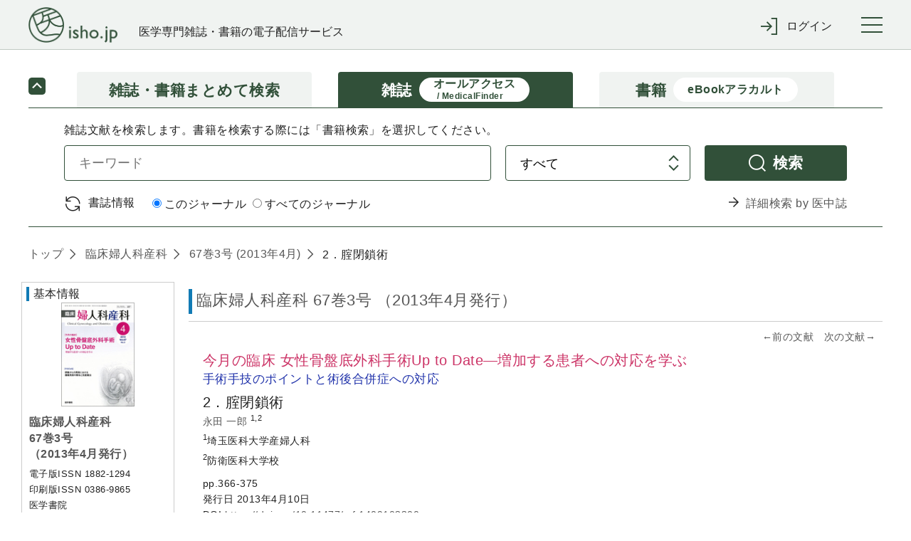

--- FILE ---
content_type: text/css;charset=UTF-8
request_url: https://webview.isho.jp/css/front/layout2.css
body_size: 91833
content:
@charset "UTF-8";

/*    reset
-------------------------------------------------------------*/

html, body, div, span, applet, object, iframe,
h1, h2, h3, h4, h5, h6, p, blockquote, pre,
abbr, acronym, address, big, cite, code,
del, dfn, em, img, ins, kbd, q, s, samp,
small, strike, strong, tt, var,
b, u, i, center,
dl, dt, dd, ol, ul, li,
fieldset, form, label, legend,
table, caption, tbody, tfoot, thead, tr, th, td,
article, aside, canvas, details, figcaption, figure,
footer, header, hgroup, menu, nav, section, summary,
time, mark, audio, video {
  margin: 0;
  padding: 0;
  border: 0;
  outline: 0;
  font-size: 100%;
  font: inherit;
  vertical-align: middle;
}

a { margin: 0; padding: 0; font-size: 100%; vertical-align: baseline; /*background: transparent;*/ }

article, aside, details, figcaption, figure,
footer, header, hgroup, menu, nav, section { display: block; }

body { line-height: 1; }

ol, ul { list-style: none; }

blockquote, q { quotes: none; }

blockquote:before, blockquote:after,
q:before, q:after {
  content: '';
  content: none;
}

ins { text-decoration: none; }

del { text-decoration: line-through; }

table {
  border-collapse: collapse;
  border-spacing: 0;
}

input[type="text"], button, textarea, select {
  -webkit-appearance: none;
  -moz-appearance: none;
  appearance: none;
}

button:focus { outline: 0; }
button:hover { cursor: pointer; }

/*    global
----------------------------------------*/

html,body {
  min-height: 100%;
  height: 100%;
}

html {
  font-size: 62.5%;
}

body {
  color: #222;
  font-family: "Yu Gothic Medium","游ゴシック Medium",YuGothic,"游ゴシック体","ヒラギノ角ゴ Pro W3","Hiragino Kaku Gothic Pro","メイリオ",Meiryo,"ＭＳ Ｐゴシック",sans-serif;
  font-feature-settings: "palt";
  font-size: 1.6em;
  line-height: 140%;
  word-break: normal;
}

strong {
  font-weight: bold;
}

a,a:visited {
  color: #222;
  text-decoration: none;
}

a:active,a:hover {
  color: #d03000;
  text-decoration: underline;
}

.bt:hover {
  opacity: .7;
  transition: .3s;
}

.hide {
  display: none;
}

/*    PC layout
----------------------------------------*/

/* 各書籍一覧のプルダウン(フォントサイズ対応) 202505 */
.book-list-select {
  background-color: #fff;
  border: 1px solid #315039;
  border-radius: 4px;
  box-sizing: border-box;
  font-size: 1.6rem;
  font-family: inherit;
  height: 40px;
  line-height: 40px;
  padding-right: 45px;
  padding-left: 15px;
}

input[type="text"],
input[type="password"],
select {
  background-color: #fff;
  border: 1px solid #315039;
  border-radius: 4px;
  box-sizing: border-box;
  font-size: 1.8rem;
  height: 50px;
  line-height: 50px;
  padding: 0 20px;
}

select {
  background: url(/image/front/common/ico_select.png) no-repeat 100% 50%;
  background-size: auto 50px;
  padding-right: 45px;
}
/**
.pulldown-menu-bt.icon-place::before {
  background: url(/image/front/common/ico_header_place.png) no-repeat 0 50%;
  background-size: 30px auto;
  content: "";
  display: inline-block;
  height: 48px;
  margin-right: 10px;
  vertical-align: middle;
  width: 30px;
}
*/

input[type="text"][disabled],
input[type="password"][disabled] {
  background-color: #d0d0d0;
  border: 1px solid #909090;
}

select[disabled] {
  background: url(/image/front/common/ico_select_d.png) no-repeat 100% 50%;
  background-size: auto 50px;
  border: 1px solid #909090;
}

/** input[type='checkbox'] { display: none; } */

input[type='checkbox'] + .checkbox {
  cursor: pointer;
  display: inline-block;
  min-height: 24px;
  padding: 0 0 0 34px;
  line-height: 24px;
  background: url(/image/front/common/ico_checkbox.png) no-repeat 0 0;
  background-size: 24px auto;
}

input[type='checkbox']:disabled + .checkbox {
  background: url(/image/front/common/ico_checkbox_d.png) no-repeat 0 0;
  background-size: 24px auto;
}

input[type='checkbox']:checked + .checkbox {
  background: url(/image/front/common/ico_checkbox_on.png) no-repeat 0 0;
  background-size: 24px auto;
}

input[type='checkbox']:checked:disabled + .checkbox {
  background: url(/image/front/common/ico_checkbox_on_d.png) no-repeat 0 0;
  background-size: 24px auto;
}

.main .bt {
  background-color: #315039;
  border-radius: 4px;
  box-sizing: border-box;
  color: #fff;
  display: block;
  font-weight: bold;
  height: 50px;
  line-height: 50px;
  padding: 0 20px;
  text-align: center;
  text-decoration: none;
}

.only-pc { display: block; }
.only-sp { display: none; }

body {
  font-size: 1.6rem;
}

.wrapper {
  display: -webkit-box;
  display: -ms-flexbox;
  display: flex;
  -webkit-box-orient: vertical;
  -webkit-box-direction: normal;
  -ms-flex-direction: column;
  flex-direction: column;
  -webkit-box-pack: justify;
  -ms-flex-pack: justify;
  justify-content: space-between;

  min-height: 100%;
  position: relative;
  min-width: 1240px;
}

.bt-pagetop {
  bottom: 30px;
  height: 50px;
  position: fixed;
  right: 30px;
  transition: .5s;
  width: 50px;
}

.bt-pagetop.hide {
  transform: translateY(80px);
}

.bt-pagetop a {
  display: -webkit-box;
  display: -ms-flexbox;
  display: flex;
  -webkit-box-align: center;
  -ms-flex-align: center;
  align-items: center;
  -webkit-box-pack: center;
  -ms-flex-pack: center;
  justify-content: center;

  background-color: rgba(49,80,57,.8);
  border-radius: 50%;
  color: #fff;
  font-weight: bold;
  height: 50px;
  text-decoration: none;
  width: 50px;
}

.bt-pagetop a:hover {
  background-color: rgba(0,0,0,.3);
  transition: .5s;
}

.bt-pagetop a img {
  width: 100%;
}

.global-header {
  background-color: #f0f3f1;
  border-bottom: 1px solid #c1cac3;
  height: 70px;
  position: fixed;
  text-align: left;
  width: 100%;
  min-width: 1240px;
  z-index: 200;
}

.global-header-container {
  display: -webkit-box;
  display: -ms-flexbox;
  display: flex;
  -webkit-box-align: center;
  -ms-flex-align: center;
  align-items: center;

  box-sizing: border-box;
  height: 70px;
  margin: 0 auto;
  padding: 0 70px 0 20px;
  position: relative;
  width: 1240px;
}

.global-header-title {
  display: -webkit-box;
  display: -ms-flexbox;
  display: flex;
  -webkit-box-flex: 1;
  -ms-flex-positive: 1;
  flex-grow: 1;

  padding-right: 30px;
}

.global-header-title-logo {
  margin-right: 30px;
  width: 125px;
}

.global-header-title-logo img {
  width: 100%;
}

.global-header-title-catch {
  padding-top: 24px;
}

.pulldown-menu {
  display: -webkit-box;
  display: -ms-flexbox;
  display: flex;
}

.pulldown-menu-item {
  position: relative;
  
}

.pulldown-menu-bt {
  border: 1px solid #f0f3f1;
  cursor: pointer;
  height: 48px;
  line-height: 48px;
  padding: 0 20px;
  position: relative;
}


.pulldown-menu-bt-not-active {
  border: 1px solid #f0f3f1;
  /** cursor: pointer; */
  height: 48px;
  line-height: 48px;
  padding: 0 20px;
  position: relative;
}


.pulldown-menu-bt.active {
  background-color: #fff;
  border: 1px solid #315039;
  border-bottom: 1px solid #fff;
}

.pulldown-menu-bt.active::after {
  border-bottom: 2px solid #fff;
  bottom: 0;
  content: "";
  display: block;
  left: 0;
  position: absolute;
  width: 100%;
  z-index: 202;
}

.pulldown-menu-bt.icon-user::before {
  background: url(/image/front/common/ico_header_user.png) no-repeat 0 50%;
  background-size: 30px auto;
  content: "";
  display: inline-block;
  height: 48px;
  margin-right: 10px;
  vertical-align: middle;
  width: 30px;
}


.pulldown-menu-bt-not-active.icon-user::before {
  background: url(/image/front/common/ico_header_user.png) no-repeat 0 50%;
  background-size: 30px auto;
  content: "";
  display: inline-block;
  height: 48px;
  margin-right: 10px;
  vertical-align: middle;
  width: 30px;
}


.pulldown-menu-bt.icon-place::before {
  background: url(/image/front/common/ico_header_place.png) no-repeat 0 50%;
  background-size: 30px auto;
  content: "";
  display: inline-block;
  height: 48px;
  margin-right: 10px;
  vertical-align: middle;
  width: 30px;
}


.pulldown-menu-bt-not-active.icon-place::before {
  background: url(/image/front/common/ico_header_place.png) no-repeat 0 50%;
  background-size: 30px auto;
  content: "";
  display: inline-block;
  height: 48px;
  margin-right: 10px;
  vertical-align: middle;
  width: 30px;
}


.pulldown-menu-bt.icon-enter::before {
  background: url(/image/front/common/ico_header_enter.png) no-repeat 0 50%;
  background-size: 30px auto;
  content: "";
  display: inline-block;
  height: 48px;
  margin-right: 10px;
  vertical-align: middle;
  width: 30px;
}


.pulldown-menu-bt-not-active.icon-enter::before {
  background: url(/image/front/common/ico_header_enter.png) no-repeat 0 50%;
  background-size: 30px auto;
  content: "";
  display: inline-block;
  height: 48px;
  margin-right: 10px;
  vertical-align: middle;
  width: 30px;
}


.pulldown-menu-bt .only-pc {
  display: inline-block;
}


.pulldown-menu-bt-not-active .only-pc {
  display: inline-block;
}


.pulldown-menu-body {
  background-color: #fff;
  border: 1px solid #315039;
  box-sizing: border-box;
  display: none;
  padding: 20px;
  position: absolute;
  right: 0;
  /** top: 46px; */
  top: 48px;
  min-width: 100%;
  z-index: 201;
}

/**
.pulldown-menu-body > ul {
  display: -webkit-box;
  display: -ms-flexbox;
  display: flex;
}
*/


.pulldown-menu-body > ul li {
  white-space: nowrap;
}

.pulldown-menu-body > ul li + li {
  border-top: 1px solid #bbb;
  margin-top: 15px;
  padding-top: 15px;
}

.drawer--right .drawer-nav {
  background-color: #f0f3f1;
  box-sizing: border-box;
  height: calc( 100vh - 71px );
  right: -500px;
  top: 71px;
  width: 500px;
}

.drawer--right.drawer-open .drawer-nav {
  overflow: hidden;
}

.drawer--right .drawer-hamburger {
  box-sizing: border-box;
  display: block;
  height: 70px;
  padding: 0 20px 20px 20px;
  position: absolute;
  right: 0;
  top: 0;
  width: 70px;

  -webkit-transition: left .6s cubic-bezier(0.190, 1.000, 0.220, 1.000);
  transition: left .6s cubic-bezier(0.190, 1.000, 0.220, 1.000);
}

.drawer--right.drawer-open .drawer-hamburger {
  right: 0;
}

.drawer-hamburger-icon {
  margin-top: 20px;
}

.drawer-hamburger-icon,
.drawer-hamburger-icon:before,
.drawer-hamburger-icon:after {
  background-color: #315039;
  border-radius: 0;
  height: 2px;
}

.drawer-hamburger-icon:before,
.drawer-hamburger-icon:after {
  top: -10px;
  left: 0vw;
}

.drawer-hamburger-icon:after {
  top: 10px;
}

.drawer-overlay {
  background-color: rgba(0,0,0,.15);
  transition: 1s;
}

.global-nav-container {
  box-sizing: border-box;
  height: auto;
  overflow: hidden;
}

.global-nav-list + .global-nav-list {
  margin-top: 20px;
}

.global-nav-list > li {
  background-color: #fff;
  border-top: 1px solid #315039;
}

.global-nav-list > li:first-child {
  border: none;
}

.global-nav-list > li a {
  display: -webkit-box;
  display: -ms-flexbox;
  display: flex;
  -webkit-box-align: center;
  -ms-flex-align: center;
  align-items: center;

  background: url(/image/front/common/ico_nav_arrow.png) no-repeat 100% 50%;
  background-size: 45px auto;
  font-size: 1.8rem;
  height: 60px;
  line-height: 110%;
  padding: 0 60px 0 20px;
}

.news {
  background-color: #f8f8e0;
  min-width: 1240px;
}

.news-container {
  box-sizing: border-box;
  margin: 0 auto;
  padding: 30px 20px;
  width: 1240px;
}

.news-list-item {
  display: -webkit-box;
  display: -ms-flexbox;
  display: flex;

  font-size: 1.4rem;
  letter-spacing: .05em;
}

.news-list-item + .news-list-item {
  border-top: 1px solid #c6c6b3;
  margin-top: 20px;
  padding-top: 20px;
}

.news-list-item-date {
  margin-right: 30px;
  width: 120px;
}

.news-list-item-text {
  -webkit-box-flex: 1;
  -ms-flex-positive: 1;
  flex-grow: 1;
}

.global-footer {
  background-color: #f0f3f1;
  border-top: 1px solid #c1cac3;
  min-width: 1240px;
}

.global-footer-container {
  display: -webkit-box;
  display: -ms-flexbox;
  display: flex;
  -webkit-box-align: center;
  -ms-flex-align: center;
  align-items: center;

  box-sizing: border-box;
  margin: 0 auto;
  padding: 30px 20px;
  width: 1240px;
}

.global-footer-top {
  display: -webkit-box;
  display: -ms-flexbox;
  display: flex;
  -webkit-box-align: center;
  -ms-flex-align: center;
  align-items: center;
}

.global-footer-link {
  display: -webkit-box;
  display: -ms-flexbox;
  display: flex;
}

.global-footer-link li {
  border-left: 2px solid #315039;
  line-height: 100%;
  padding-left: 10px;
}

.global-footer-link li + li {
  margin-left: 30px;
}

.global-footer-banner {
  margin-left: 30px;
}

.global-footer-bottom {
  margin-top: 20px;
}

.global-footer-icon {
  display: -webkit-box;
  display: -ms-flexbox;
  display: flex;
  -webkit-box-align: center;
  -ms-flex-align: center;
  align-items: center;
}

.global-footer-icon li + li {
  margin-left: 30px;
}

.global-footer-icon a {
  display: block;
  width: 30px;
}

.global-footer-icon .Xicon {
  width: 80%;
}

.global-footer-icon a img {
  width: 100%;
}

.global-footer-back {
  margin-left: auto;
  text-align: right;
}

.global-footer-company-name {
  font-size: 2.4rem;
  font-weight: bold;
  letter-spacing: .07em;
}

.global-footer-copyright {
  font-size: 1.4rem;
  margin-top: 15px;
}

.main {
  -webkit-box-flex: 1;
  -ms-flex-positive: 1;
  flex-grow: 1;

  box-sizing: border-box;
  letter-spacing: .03em;
  margin: 0 auto;
  /* padding: 71px 20px 50px; */
  padding: 71px 0 50px;
  position: relative;
  width: 100%;
}

.main-wrapper {
  box-sizing: border-box;
  margin: 0 auto;
  padding: 0 20px;
  width: 1240px;
}

.message-box-basic {
  border: 1px solid #315039;
  margin-top: 50px;
  padding: 20px 50px;
}

.message-list-item {
  display: -webkit-box;
  display: -ms-flexbox;
  display: flex;
}

.message-list-item + .message-list-item {
  border-top: 1px solid #d0d0d0;
  margin-top: 20px;
  padding-top: 20px;
}

.message-list-item-date {
  margin-right: 25px;
  width: 125px;
}

.message-list-item-text {
  -webkit-box-flex: 1;
  -ms-flex-positive: 1;
  flex-grow: 1;
  max-width: 950px;
}

.search-main {
  margin-top: 50px;
}

.search-main-compact {
  margin-top: 30px;
  position: relative;
}

.tab-content-toggle-bt {
  background: url(/image/front/common/ico_search_open.png) no-repeat 0 0;
  background-size: 24px auto;
  cursor: pointer;
  height: 24px;
  left: 0;
  position: absolute;
  top: 8px;
  width: 24px;
}

.tab-content-toggle-bt.active {
  background: url(/image/front/common/ico_search_close.png) no-repeat 0 0;
  background-size: 24px auto;
}

/*
.search-main.with-detail {
  background-color: #f4f4f4;
  left: 0;
  margin-top: 0;
  position: fixed;
  top: 71px;
  width: 100%;
  z-index: 99;
}


.search-main-toggle-bt {
  background-color: #d6dcd7;
  height: 20px;
  cursor: pointer;
}

.search-main-toggle-bt .icon {
  background: url(/image/front/common/ico_search_toggle_down.png) no-repeat 50% 0;
  background-size: 20px auto;
  display: block;
  height: 20px;
  margin: 0 auto;
  width: 1240px;
}
*/

.search-main-toggle-bt:hover {
  opacity: .7;
  transition: .3s;
}

/*
.search-main-toggle-bt.active .icon {
  background: url(/image/front/common/ico_search_toggle_up.png) no-repeat 50% 0;
  background-size: 20px auto;
}

.with-detail-wrapper {
  box-sizing: border-box;
  display: none;
  margin: 0 auto;
  padding: 30px 20px;
  width: 1240px;
}
*/

.search-main-tab {
  display: -webkit-box;
  display: -ms-flexbox;
  display: flex;
  -webkit-box-pack: center;
  -ms-flex-pack: center;
  justify-content: center;

  border-bottom: 1px solid #315039;
}

/*
.with-detail .search-main-tab {
  background: url(/image/front/common/ico_search_detail.png) no-repeat 0 4px;
  background-size: 20px auto;
}
*/

.search-main-tab-bt {
  background-color: #f0f3f1;
  border-radius: 4px 4px 0 0;
  box-sizing: border-box;
  color: #315039;
  cursor: pointer;
  font-size: 2.1rem;
  font-weight: bold;
  height: 50px;
  line-height: 100%;
  position: relative;
  transition: .3s;
  width: 330px;
}
.search-main-tab-bt a {
  display: -webkit-box;
  display: -ms-flexbox;
  display: flex;
  -webkit-box-align: center;
  -ms-flex-align: center;
  align-items: center;
  -webkit-box-pack: center;
  -ms-flex-pack: center;
  justify-content: center;
  height: 50px;
}

/*
.with-detail .search-main-tab-bt {
  background-color: #e6e8e7;
  font-size: 1.6rem;
  height: 28px;
}
*/
.search-main-compact .search-main-tab-bt {
}

.search-main-tab-bt + .search-main-tab-bt {
  margin-left: 20px;
}


.search-main-tab-bt{
  margin-left: 1.33vw;
  margin-right: 1.33vw;
}

.search-main-tab a{
  color:inherit;
  text-decoration:none;
}


.search-main-tab-bt .sub-caption {
  background-color: #fff;
  border-radius: 17px;
  font-size: 1.6rem;
  height: 34px;
  line-height: 1;
  margin-left: 10px;
  padding: 0 20px;
}
.search-main-tab-bt:last-child .sub-caption {
  line-height: 34px;
}
.search-main-tab-bt .sub-caption span {
	font-size: 100%;
  line-height: 1;
}
.search-main-tab-bt .sub-caption span:last-child {
	font-size: 75%;
  line-height: 1;
  margin-left: 5px;
}

/*
.with-detail .search-main-tab-bt .sub-caption {
  background: none;
  font-size: 1.4rem;
  padding: 0;
}

.with-detail .search-main-tab-bt .sub-caption::before {
  content: "(";
}

.with-detail .search-main-tab-bt .sub-caption::after {
  content: ")";
}

.search-main-tab-bt .sub-caption br {
  display: none;
}

.with-detail .search-main-tab-bt .ico-close {
  background: url(/image/front/common/ico_tab_close.png) no-repeat 0 0;
  background-size: 16px auto;
  display: block;
  height: 16px;
  position: absolute;
  right: 6px;
  top: 6px;
  width: 16px;
}

.with-detail .search-main-tab-bt .ico-open {
  background: url(/image/front/common/ico_tab_open.png) no-repeat 0 0;
  background-size: 16px auto;
  display: block;
  height: 16px;
  position: absolute;
  right: 6px;
  top: 6px;
  width: 16px;
}
*/

.search-main-tab-bt:hover,
.search-main-tab-bt.active {
  background-color: #315039;
  color: #fff;
}

/*
.with-detail .search-main-tab-bt:hover,
.with-detail .search-main-tab-bt.active {
  background-color: #cdd3cf;
  color: #315039;
}
*/

.search-main-tab-bt:hover .sub-caption,
.search-main-tab-bt.active .sub-caption {
  color: #315039;
}

.search-main-tab-content {
  padding-top: 20px;
}

.search-main-compact .search-main-tab-content {
  border-bottom: 1px solid #315039;
  padding: 0 0 20px;
}

/*
.with-detail .search-main-tab-content {
  border-bottom: 1px solid #315039;
  padding-bottom: 30px;
}

.with-detail .search-main-tab-content,
.with-list .search-main-tab-content {
  padding-top: 0;
}
*/

.with-list .search-main-tab-content {
  padding-top: 0;
}

.search-main-tab-content-item > p,
.search-main-form {
  margin: 30px 50px 0;
}

.search-main-tab-content-item.full-search > p,
.search-main-tab-content-item.full-search .search-main-form {
  margin: 30px 190px 0;
}

.search-main-compact .search-main-tab-content-item > p,
.search-main-compact .search-main-tab-content-item.full-search > p {
  margin-top: 20px;
}

.search-main-compact .search-main-form,
.search-main-compact .search-main-tab-content-item.full-search .search-main-form {
  margin-top: 10px;
}

.search-main-form .number-of-books {
  font-size: 1.4rem;
  line-height: 110%;
  text-align: right;
}

.search-main .form-row {
  display: -webkit-box;
  display: -ms-flexbox;
  display: flex;
  -webkit-box-align: center;
  -ms-flex-align: center;
  align-items: center;

  margin-top: 10px;
}

.search-main .form-row + .form-row {
  margin-top: 20px;
}
.search-main .form-row .searchVolumeForm-input {
  display: -webkit-box;
  display: -ms-flexbox;
  display: flex;
  -webkit-box-pack:justify;
  -ms-flex-pack:justify;
  justify-content:space-between;
  width: 850px;
}
.search-main .form-row > span + span {
  margin-left: 20px;
}

.search-main .keyword {
  width: 600px;
}

.search-main select {
  overflow: hidden;
  text-overflow: ellipsis;
  width: 260px;
}
.search-main .keyword-short{
  width: 180px;
}

.search-main .bt-search {
  font-size: 2.1rem;
  width: 200px;
}

.search-main .bt-search::before {
  background: url(/image/front/common/ico_search.png) no-repeat 0 50%;
  background-size: 24px auto;
  content: "";
  display: inline-block;
  height: 50px;
  margin-right: 10px;
  vertical-align: top;
  width: 24px;
}

.ico-reload::before {
  background: url(/image/front/common/ico_reload.png) no-repeat 0 0;
  background-size: 24px auto;
  content: "";
  display: inline-block;
  height: 24px;
  margin-right: 10px;
  vertical-align: top;
  width: 24px;
}

.search-main .detailed-search {
  -webkit-box-flex: 1;
  -ms-flex-positive: 1;
  flex-grow: 1;

  text-align: right;
}

.ico-arrow-right::before {
  background: url(/image/front/common/ico_arrow_right.png) no-repeat 0 0;
  background-size: 14px auto;
  content: "";
  display: inline-block;
  height: 14px;
  margin-right: 10px;
  width: 14px;
}

.search-category {
  margin-top: 30px;
}

.search-main-compact .search-category {
  margin-top: 20px;
}

.search-category-bt {
  background: url(/image/front/common/ico_accordion_plus.png) no-repeat 0 0;
  background-size: 24px auto;
  cursor: pointer;
  display: inline-block;
  font-size: 2rem;
  height: 24px;
  line-height: 24px;
  padding-left: 34px;
}

.search-category-bt.active {
  background: url(/image/front/common/ico_accordion_minus.png) no-repeat 0 0;
  background-size: 24px auto;
}

.search-category-bt:hover {
  opacity: .7;
  transition: .3s;
}

.search-category-body {
  display: none;
  padding-top: 10px;
}

.search-category-list {
  overflow: hidden;
  width: 100%;
}

.search-category-list-item {
  float: left;
  margin-left: 30px;
  padding-top: 10px;
  width: 270px;
}

.search-category-list-item.active {
  background-color: #eaedeb;
  clear: both;
  float: none;
  width: auto;
}

.search-category-list-item .caption {
  background: url(/image/front/common/ico_accordion_right.png) no-repeat 0 0;
  background-size: 30px auto;
  cursor: pointer;
  height: 30px;
  letter-spacing: -0.05em;
  line-height: 30px;
  overflow: hidden;
  padding-left: 30px;
  text-overflow: ellipsis;
  white-space: nowrap;
}

.search-category-list-item.active .caption {
  background: url(/image/front/common/ico_accordion_down.png) no-repeat 0 0;
  background-size: 30px auto;
}

.search-category-sub-list {
  display: none;
}

.search-category-list-item.active .search-category-sub-list {
  display: -webkit-box;
  display: -ms-flexbox;
  display: flex;
  -ms-flex-wrap: wrap;
  flex-wrap: wrap;

  padding-bottom: 20px;
}

.search-category-sub-list li {
  -ms-flex-negative: 0;
  flex-shrink: 0;

  margin: 10px 0 0 60px;
  width: 240px;
}

.search-category-sub-list li:nth-child(4n+1) {
  margin-left: 30px;
}

.breadcrumbs {
  display: -webkit-box;
  display: -ms-flexbox;
  display: flex;
  -ms-flex-wrap: wrap;
  flex-wrap: wrap;

  margin-top: 30px;
}

.breadcrumbs > li {
  font-size: 1.6rem;
  line-height: 1.6rem;
}

.breadcrumbs > li::before {
  background: url(/image/front/common/ico_breadcrumbs.png) no-repeat 50% 0;
  background-size: 16px auto;
  content: "";
  display: inline-block;
  height: 16px;
  width: 26px;
  vertical-align: top;
}

.breadcrumbs > li:first-child::before {
  background: none;
  width: 0;
}

.top-recommend {
  border-top: 1px solid #d0d0d0;
  margin-top: 30px;
}

.link-all-journal {
  margin-top: 20px;
  text-align: right;
}

.link-all-journal a {
  background: url(/image/front/common/ico_all_journals.png) no-repeat 0 0;
  background-size: auto 26px;
  display: inline-block;
  font-weight: bold;
  height: 26px;
  line-height: 26px;
  padding-left: 30px;
}

.top-recommend-list {
  margin-top: 50px;
}

.top-recommend-list .ico-arrow-right {
  font-weight: bold;
}

.link-all-journal + .top-recommend-list {
  margin-top: 30px;
}

.top-recommend-list-header {
  display: -webkit-box;
  display: -ms-flexbox;
  display: flex;
  -webkit-box-align: center;
  -ms-flex-align: center;
  align-items: center;
  -webkit-box-pack: justify;
  -ms-flex-pack: justify;
  justify-content: space-between;
}

.top-recommend-list h3 {
  border-left: 6px solid #315039;
  font-size: 2.4rem;
  font-weight: bold;
  line-height: 30px;
  padding-left: 20px;
}

.top-recommend-list.journals h3,
.top-recommend-list.contracted-contents h3 {
  border-left: 6px solid #f86060;
}

.top-recommend-list.new-journals h3,
.top-recommend-list.new-contents h3 {
  border-left: 6px solid #367ab0;
}

.top-recommend-list.my-articles h3,
.top-recommend-list.my-books h3 {
  border-left: 6px solid #3f8d64;
}

.top-recommend-list .article-list {
  display: -webkit-box;
  display: -ms-flexbox;
  display: flex;
  -ms-flex-wrap: wrap;
  flex-wrap: wrap;
  -webkit-box-pack: justify;
  -ms-flex-pack: justify;
  justify-content: space-between;
}

.top-recommend-list .article-list::after {
  content: "";
  display: block;
  height: 0;
  width: 380px;
}

.top-recommend-list .article {
  -webkit-box-flex: 0;
  -ms-flex-positive: 0;
  flex-grow: 0;
  -ms-flex-negative: 0;
  flex-shrink: 0;

  border: 1px solid #d0d0d0;
  box-sizing: border-box;
  display: block;
  margin-top: 20px;
  overflow: hidden;
  padding: 30px 20px;
  width: 380px;
}

.top-recommend-list .articleList {
  width: 584px;
}

.top-recommend-list .article .thumbnail {
  display: inline-block;
  float: left;
  height: 160px;
  margin-right: 30px;
}

.top-recommend-list .article .thumbnail img {
  height: 100%;
}

.top-recommend-list .article .data {
  overflow: hidden;
}

.top-recommend-list .article p {
  line-height: 130%;
}

.top-recommend-list .article p + p {
  margin-top: 15px;
}

.top-recommend-list .article .date {
  font-size: 1.6rem;
}

.top-recommend-list .article .title {
  font-size: 1.8rem;
  font-weight: bold;
}

.top-recommend-list .article .sub-title {
  font-size: 1.4rem;
  font-weight: bold;
}

.top-recommend-list .article .title + .sub-title,
.top-recommend-list .article .sub-title + .title {
  margin-top: 0;
}

.top-recommend-list .article .publisher {
  font-size: 1.2rem;
}

.journal-list {
  /* border-top: 1px solid #d0d0d0; */
  margin-top: 10px;
  /* padding-top: 30px; */
}

.journal-list .list-link  {
  /* margin-top:20px; */
  margin-left: 10px;
  /* margin-bottom: 20px; */
}

.journal-list .list-link a.list-link-href {
  margin-right:0px;
}

.journal-list-header {
  display: -webkit-box;
  display: -ms-flexbox;
  display: flex;
  -webkit-box-align: center;
  -ms-flex-align: center;
  align-items: center;
  margin-top: 30px;
}

.journal-list-header h3 {
  border-left: 6px solid #f86060;
  font-size: 2.4rem;
  font-weight: bold;
  line-height: 30px;
  padding-left: 20px;
}

.link-download,.link-download-cont {
  background: url(/image/front/common/ico_download.png) no-repeat 0 0;
  background-size: auto 25px;
  display: inline-block;
  font-weight: bold;
  line-height: 25px;
  margin-left: 50px;
  padding-left: 35px;
}

.journal-search-form {
  background-color: #f0f3f1;
  margin-top: 30px;
  overflow: hidden;
  padding: 0 50px 30px;
}

.journal-search-form .form-row {
  display: -webkit-box;
  display: -ms-flexbox;
  display: flex;
  -webkit-box-align: center;
  -ms-flex-align: center;
  align-items: center;
  -webkit-box-pack: justify;
  -ms-flex-pack: justify;
  justify-content: space-between;

  margin-top: 30px;
}

.journal-search-form .form-row-caption {
  font-size: 2rem;
  width: 200px;
}

.journal-search-form .form-row-input {
  -webkit-box-flex: 1;
  -ms-flex-positive: 1;
  flex-grow: 1;

  margin-right: 20px;
}

.journal-search-form .form-row-input input {
  width: 100%;
}

.journal-search-form .bt-narrow-down {
  font-size: 2rem;
  font-weight: bold;
  width: 200px;
}

.journal-search-form .form-row-initial-button {
  -webkit-box-flex: 1;
  -ms-flex-positive: 1;
  flex-grow: 1;

  font-size: 0;
  letter-spacing: 0;
}

.journal-search-form .form-row-initial-button a {
  background-color: #fff;
  border: 1px solid #315039;
  border-radius: 4px;
  box-sizing: border-box;
  display: inline-block;
  font-size: 1.6rem;
  line-height: 50px;
  margin-right: 20px;
  text-align: center;
  text-decoration: none;
  transition: .3s;
  min-width: 50px;
}

.journal-search-form .form-row-initial-button a:hover {
  background-color: #315039;
  color: #fff;
}

.journal-search-form .form-row-initial-button a.active {
  background-color: #315039;
  color: #fff;
}


.journal-list-control {
  margin-top: 20px;
}

.journal-list-control-header {
  display: -webkit-box;
  display: -ms-flexbox;
  display: flex;
  -webkit-box-align: center;
  -ms-flex-align: center;
  align-items: center;

  line-height: 100%;
}

.journal-list-control-header .note {
  font-size: 1.4rem;
  margin-left: auto;
}

.journal-list-control-header .dot {
  background-color: #000;
  border-radius: 50%;
  display: inline-block;
  height: 1.4rem;
  margin-right: 5px;
  width: 1.4rem;
}

.journal-list-control-header .dot-green {
  background-color: #009060;
}

.journal-list-control-header .dot-gray {
  background-color: #909090;
}

.journal-list-control-button {
  display: -webkit-box;
  display: -ms-flexbox;
  display: flex;
  -webkit-box-align: center;
  -ms-flex-align: center;
  align-items: center;
  margin-top: 10px;
}

.journal-list-control-pager {
  display: -webkit-box;
  display: -ms-flexbox;
  display: flex;
  -webkit-box-align: center;
  -ms-flex-align: center;
  align-items: center;
}

.journal-list-control-pager li + li {
  margin-left: 10px;
}

.journal-list-control-pager a {
  border: 1px solid #315039;
  border-radius: 4px;
  box-sizing: border-box;
  display: inline-block;
  line-height: 30px;
  padding: 0 5px;
  text-align: center;
  text-decoration: none;
  transition: .3s;
  min-width: 30px;
}

.journal-list-control-pager a:hover {
  background-color: #315039;
  color: #fff;
}

.journal-list-control-pager a.active {
  background-color: #f0f3f1;
  border: 1px solid #f0f3f1;
  color: #222;
  font-weight: bold;
}

.journal-list-control-pager a.disabled {
  opacity: .5;
  pointer-events: none;
}

.journal-list-control-change {
  display: -webkit-box;
  display: -ms-flexbox;
  display: flex;
  -webkit-box-align: center;
  -ms-flex-align: center;
  align-items: center;

  margin-left: auto;
}

.journal-list-control .change-number {
  display: -webkit-box;
  display: -ms-flexbox;
  display: flex;
  -webkit-box-align: center;
  -ms-flex-align: center;
  align-items: center;
}

.journal-list-control .change-number li + li {
  border-left: 1px solid #444;
  margin-left: 10px;
  padding-left: 10px;
}

.journal-list-control .change-number li:first-child + li {
  border-left: none;
  margin-left: 10px;
  padding-left: 0;
}

.journal-list-control .change-number li:first-child {
  font-weight: bold;
}

.journal-list-control .change-number a.active {
  font-weight: bold;
  pointer-events: none;
}

.journal-list-control .change-view {
  display: -webkit-box;
  display: -ms-flexbox;
  display: flex;
  -webkit-box-align: center;
  -ms-flex-align: center;
  align-items: center;

  margin-left: 30px;
}

.journal-list-control .change-view li + li {
  margin-left: 20px;
}

.journal-list-control .change-view li:first-child {
  font-weight: bold;
}

.journal-list-control .change-view a {
  display: inline-block;
  opacity: .5;
  width: 22px;
}

.journal-list-control .change-view a.active {
  pointer-events: none;
}

.journal-list-control .change-view a.active,
.journal-list-control .change-view a:hover {
  opacity: 1;
  transition: .3s;
}

.journal-list-control .change-view a img {
  width: 100%;
}

.journal-list .article-list.view-list {
  display: -webkit-box;
  display: -ms-flexbox;
  display: flex;
  -ms-flex-wrap: wrap;
  flex-wrap: wrap;
  -webkit-box-pack: justify;
  -ms-flex-pack: justify;
  justify-content: space-between;
}

.journal-list .article-list.view-list::after {
  content: "";
  display: block;
  height: 0;
  width: 584px;
}

.journal-list .view-list .article {
  -webkit-box-flex: 0;
  -ms-flex-positive: 0;
  flex-grow: 0;
  -ms-flex-negative: 0;
  flex-shrink: 0;

  border: 1px solid #d0d0d0;
  box-sizing: border-box;
  display: block;
  margin-top: 20px;
  overflow: hidden;
  padding: 30px 20px;
  width: 584px;
}

.journal-list .view-list .article .thumbnail {
  display: inline-block;
  float: left;
  height: 160px;
  margin-right: 30px;
}

.journal-list .view-list .article .thumbnail img {
  height: 100%;
}

.journal-list .view-list .article .data {
  overflow: hidden;
}

.journal-list .view-list .article p {
  line-height: 130%;
}

.journal-list .view-list .article p + p {
  margin-top: 10px;
}

.journal-list .view-list .article .title {
  font-size: 1.8rem;
  font-weight: bold;
}

.journal-list .view-list .article .sub-title {
  font-size: 1.4rem;
  font-weight: bold;
}

.journal-list .view-list .article .text-small {
  font-size: 1.2rem;
}

.journal-list .view-list .article:hover {
  color: #222;
  text-decoration: none;
}

.journal-list .view-list .article:hover .title {
  color: #d03000;
  text-decoration: underline;
}

.journal-list .view-list .article .text-small {
  font-size: 1.2rem;
}

.journal-list .view-list .article .text-description {
  font-size: 86%;
}

.journal-list div.usage-guide{
    text-align:right;
    padding-top:10px;
}

.journal-list  span.contract,
.journal-list .view-grid .article .data  span.contract,
.journal-list .view-list .article .data  span.contract {
     font-size: 93%;
     content:"";
     display: inline-block;
     line-height: 11px;
     white-space: nowrap;
     color: #009060;
     width: 8px;
     height: 8px;
     -webkit-border-radius: 50%;
     -moz-border-radius: 50%;
     border-radius: 50%;
     background-color: #009060;
     top: 7px;
     left: -2px;
}

.journal-list  span.suspendFlag,
.journal-list .view-grid .article .data span.suspendFlag,
.journal-list .view-list .article .data span.suspendFlag {
     font-size: 93%;
     content:"";
     display: inline-block;
     line-height: 11px;
     white-space: nowrap;
     color: #808080;
     width: 8px;
     height: 8px;
     -webkit-border-radius: 50%;
     -moz-border-radius: 50%;
     border-radius: 50%;
     background-color: #808080;
     top: 7px;
     left: -2px;
}

.journal-list .article-list.view-grid {
  display: -webkit-box;
  display: -ms-flexbox;
  display: flex;
  -ms-flex-wrap: wrap;
  flex-wrap: wrap;
}

.journal-list .view-grid .article {
  -webkit-box-flex: 0;
  -ms-flex-positive: 0;
  flex-grow: 0;
  -ms-flex-negative: 0;
  flex-shrink: 0;

  display: block;
  margin: 20px 7px 0;
  overflow: hidden;
  text-align: center;
  width: 186px;/* padding: 0 20px; */
}

.journal-list .view-grid .article .thumbnail {
  display: block;
  height: 160px;
}

.journal-list .view-grid .article .thumbnail img {
  height: 100%;
}

.journal-list .view-grid .article .data {
  margin-top: 10px;
}

.journal-list .view-grid .article .sub-title,
.journal-list .view-grid .article .text-small,
.journal-list .view-grid .article .text-description {
  display: none;
}

.journal-list .article {
  position: relative;
}

.journal-list .article .dot {
  background-color: #000;
  border: 1px solid #fff;
  border-radius: 50%;
  display: block;
  height: 14px;
  position: absolute;
  right: 10px;
  top: 10px;
  width: 14px;
}

.journal-list .view-grid .article .dot {
  right: 0;
  top: 0;
}

.journal-list .article .dot-green {
  background-color: #009060;
}

.journal-list .article .dot-gray {
  background-color: #909090;
}

.journal-list .article .dot-green-double {
  background-color: #009060;
  margin-right: 17px;
}

.book-detail {
  margin-top: 30px;
}

.book-detail-header {
  border-bottom: 1px solid #315039;
  padding-bottom: 20px;
}

.book-detail-header h3 {
  border-left: 6px solid #315039;
  font-size: 2.4rem;
  font-weight: bold;
  line-height: 30px;
  padding-left: 20px;
}

.book-detail-header h4 {
  border-left: 6px solid #315039;
  font-size: 1.9rem;
  font-weight: inherit;
  line-height: 30px;
  padding-left: 20px;
}

.journal-list-header h4 {
  border-left: 6px solid #315039;
  font-size: 1.9rem;
  font-weight: inherit;
  line-height: 30px;
  padding-left: 20px;
}

.book-detail-content {
  display: -webkit-box;
  display: -ms-flexbox;
  display: flex;
}

.content-primary {
  margin-top: 30px;
  width: 910px;
}

.content-secondary {
  line-height: 150%;
  margin-left: auto;
  width: 240px;
}

.book-detail-top {
  display: -webkit-box;
  display: -ms-flexbox;
  display: flex;
}

.book-image {
  text-align: center;
  width: 240px;
}

.book-data {
  margin-left: auto;
  width: 620px;
}

.book-image .image {
  height: 240px;
  width: 240px;
}

.book-image .image img {
  max-height: 100%;
  max-width: 100%;
}

.book-detail .bt-look-text {
  background-color: #315039;
  border-radius: 5px;
  color: #fff;
  display: block;
  font-size: 1.6rem;
  height: 40px;
  line-height: 40px;
  margin-top: 30px;
  position: relative;
  text-decoration: none;
  font-weight: bold;
}

.book-detail .bt-look-text::before {
  background: url(/image/front/common/ico_look.png) no-repeat 0 0;
  background-size: 22px auto;
  content: "";
  display: block;
  height: 22px;
  left: 10px;
  position: absolute;
  top: 9px;
  width: 22px;
}

.book-detail .bt-fee-charging {
  display: inline-block;
  font-size: 1.6rem;
  height: 24px;
  line-height: 24px;
  margin-top: 10px;
  padding-left: 30px;
  position: relative;
  text-decoration: none;
}

.book-detail .bt-fee-charging::before {
  background: url(/image/front/common/ico_lock.png) no-repeat 0 0;
  background-size: 24px auto;
  content: "";
  display: block;
  height: 24px;
  left: 0;
  position: absolute;
  top: 0;
  width: 24px;
}

.book-data {
  font-size: 1.8rem;
  line-height: 150%;
}

.book-detail-bottom {
  font-size: 1.8rem;
  line-height: 150%;
}

.book-detail-bottom h4 {
  border-bottom: 1px solid #d0d0d0;
  font-size: 2rem;
  margin-top: 50px;
  padding-bottom: 10px;
}

.book-detail-bottom p {
  margin-top: 30px;
}

.content-secondary h4 {
  margin-top: 30px;
}

.share-book {
  display: -webkit-box;
  display: -ms-flexbox;
  display: flex;
}

.share-book li {
  margin: 10px 5px 0 0;
}

.share-book a {
  display: block;
  transition: .3s;
  width: 31px;
}

.share-book a:hover {
  opacity: .7;
}

.share-book a img {
  width: 100%;
}

.bt-tool {
  border: 1px solid #bbb;
  border-radius: 5px;
  display: block;
  line-height: 40px;
  margin-top: 10px;
  padding-left: 20px;
  position: relative;
  text-align: center;
  text-decoration: none;
}

.bt-tool::before {
  content: "";
  display: block;
  height: 20px;
  left: 10px;
  position: absolute;
  top: 10px;
  width: 20px;
}

.bt-tool-favorite::before {
  background: url(/image/front/common/ico_tool_favorite.png) no-repeat 0 0;
  background-size: 20px auto;
}

.bt-tool-download::before {
  background: url(/image/front/common/ico_tool_download.png) no-repeat 0 0;
  background-size: 20px auto;
}

.related-book {
  border: 1px solid #d0d0d0;
  margin-top: 10px;
  padding: 20px;
}

.related-book-item {
  font-size: 1.4rem;
}

.related-book-item a {
  display: block;
}

.related-book-item .title {
  font-size: 1.6rem;
  font-weight: bold;
}

.related-book-item .link-more {
  font-size: 1.6rem;
  text-align: right;
}

.related-book-item + .related-book-item {
  border-top: 1px solid #d0d0d0;
  margin-top: 20px;
  padding-top: 20px;
}

#abs .panel .Jp.display i,
#abs .panel .En.display i {
  font-style: italic;
}

#abs .panel .Jp.display b,
#abs .panel .En.display b {
  font-weight: bold;
}

#abs .panel .Jp.display tt,
#abs .panel .En.display tt {
  font-family: monospace;
}

.selectField{
 background-color:white;
}


/*    タブレット layout
----------------------------------------*/
  @media (max-width: 1000px) {

/* 各書籍一覧のプルダウン(フォントサイズ対応) 202505 */
.book-list-select{
  border-radius: 1vw;
  font-size: inherit;
  font-family: inherit;
  height: 5vw;
  line-height: 5vw;
  padding: 0 4.5vm 0 2.67vw;
}

input[type="text"],
input[type="password"],
select {
  border-radius: 1vw;
  font-size: 2.27vw;
  height: 6vw;
  line-height: 6vw;
  padding: 0 2.67vw;
}

select {
  background: url(/image/front/common/ico_select.png) no-repeat 100% 50%;
  background-size: auto 6vw;
  padding-right: 6vw;
}

select[disabled] {
  background: url(/image/front/common/ico_select_d.png) no-repeat 100% 50%;
  background-size: auto 6vw;
}

input[type='checkbox'] + .checkbox {
  min-height: 3.33vw;
  padding: 0 0 0 8vw;
  line-height: 3.33vw;
  background: url(/image/front/common/ico_checkbox.png) no-repeat 0 0;
  background-size: 3.33vw auto;
}

input[type='checkbox']:disabled + .checkbox {
  background: url(/image/front/common/ico_checkbox_d.png) no-repeat 0 0;
  background-size: 3.33vw auto;
}

input[type='checkbox']:checked + .checkbox {
  background: url(/image/front/common/ico_checkbox_on.png) no-repeat 0 0;
  background-size: 3.33vw auto;
}

input[type='checkbox']:checked:disabled + .checkbox {
  background: url(/image/front/common/ico_checkbox_on_d.png) no-repeat 0 0;
  background-size: 3.33vw auto;
}

.main .bt {
  border-radius: 1vw;
  height: 6vw;
  line-height: 6vw;
  padding: 0 2.67vw;
}

.only-pc { display: none; }
.only-sp {
  display: block;
  font-size: 1.83vw; 
}

body {
  font-size: 2.0vw;
}

.wrapper {
  min-width: auto;
}

.bt-pagetop {
  bottom: 6vw;
  height: 6vw;
  right: 4vw;
  transition: .5s;
  width: 6vw;
}

.bt-pagetop.hide {
  transform: translateY(24vw);
}

.bt-pagetop a {
  height: 6vw;
  width: 6vw;
}

.global-header {
  height: 15.67vw;
  min-width: auto;
}

.global-header-container {
  height: 15.67vw;
  padding: 0 13.33vw 0 2.67vw;
  width: 100%;
}

.global-header-title {
  display: block;
  padding-right: 4vw;
}

.global-header-title-logo {
  margin-right: 0;
  width: 18.6vw;
}

.global-header-title-catch {
  font-size: 2.0vw;
  letter-spacing: -0.1em;
  line-height: 120%;
  padding-top: 1.33vw;
}

.pulldown-menu {
  margin-top: 0.13vw;
}

.pulldown-menu-item {
    padding-top: 2px;
}


.pulldown-menu-bt {
  font-size: 1.83vw;
  height: 13vw;
  letter-spacing: -0.1em;
  line-height: 100%;
  padding-top: 2px;
  text-align: center;
  width: 10.67vw;
}

.pulldown-menu-bt-not-active {
  font-size: 2.13vw;
  height: 8vw;
  letter-spacing: -0.1em;
  line-height: 100%;
  padding: 0;
  text-align: center;
  width: 10.67vw;
}

.pulldown-menu-bt.active::after {
  border-bottom: 2px solid #fff;
}

.pulldown-menu-bt.icon-user::before {
  background: url(/image/front/common/ico_header_user.png) no-repeat 0 0;
  background-size: 6vw auto;
  height: 6vw;
  margin: 0.67vw auto 0.67vw;
  width: 6vw;
}

.pulldown-menu-bt.icon-place::before {
  background: url(/image/front/common/ico_header_place.png) no-repeat 0 0;
  background-size: 6vw auto;
  height:6vw;
  margin: 0.67vw auto 0.67vw;
  width: 6vw;
}

.pulldown-menu-bt.icon-enter::before {
  background: url(/image/front/common/ico_header_enter.png) no-repeat 0 0;
  background-size: 6vw auto;
  height: 6vw;
  margin: 0.67vw auto 0.67vw;
  width: 6vw;
}

.pulldown-menu-bt-not-active.icon-place::before {
  background: url(/image/front/common/ico_header_place.png) no-repeat 0 50%;
  background-size: 6vw auto;
  height: 6vw;
  margin: 0.67vw auto 0.67vw;
  width: 6vw;
  vertical-align: middle;
}

.pulldown-menu-bt .only-pc {
  display: none;
}

.pulldown-menu-bt-not-active .only-pc {
  display: none;
}

.pulldown-menu-body {
  padding: 2vw;
  position: fixed;
  right: 0;
  top: 14.13vw;
}

.pulldown-menu-body .only-sp {
  font-size: 2.27vw;
  margin-bottom: 4vw;
  text-align: center;
}

.pulldown-menu-body > ul li {
  text-align: center;
  white-space: normal;
}

.pulldown-menu-body > ul li + li {
  margin-top: 1.67vw;
  padding-top: 1.67vw;
}

.drawer--right .drawer-nav {
  height: calc( 100vh - 18.67vw );
  right: -80vw;
  top: 18.67vw;
  width: 80vw;
}

.drawer--right .drawer-hamburger {
  height: 10.33vw;
  padding: 0 2.67vw 2.67vw 2.67vw;
  top: 2.67vw;
  width: 10.33vw;
}

.drawer-hamburger-icon {
  margin-top: 2.67vw;
}

.drawer-hamburger-icon,
.drawer-hamburger-icon:before,
.drawer-hamburger-icon:after {
  background-color: #315039;
  border-radius: 0;
  height: .53vw;
}

.drawer-hamburger-icon:before,
.drawer-hamburger-icon:after {
  top: -2.67vw;
  left: 0vw;
}

.drawer-hamburger-icon:after {
  top: 2.67vw;
}

.global-nav-container {
  padding: 4vw 2.67vw;
}

.global-nav-list + .global-nav-list {
  margin-top: 2.67vw;
}

.global-nav-list > li a {
  background: url(/image/front/common/ico_nav_arrow.png) no-repeat 100% 50%;
  background-size: 6vw auto;
  font-size: 3.73vw;
  height: 6vw;
  padding: 0 12vw 0 2.67vw;
}

.news {
  min-width: auto;
}

.news-container {
  padding: 3.67vw 5.33vw;
  width: 100%;
}

.news-list-item {
  /* display: block; */
  font-size: 2.2vw;
}

.news-list-item + .news-list-item {
  margin-top: 4vw;
  padding-top: 4vw;
}

.news-list-item-date {
  margin: 0;
  width: auto;
}

.global-footer {
  min-width: auto;
}

.global-footer-container {
  display: block;
  padding: 3.67vw 2.67vw;
  width: 100%;
}

.global-footer-top {
  display: block;
}

.global-footer-link {
  display: -webkit-box;
  display: -ms-flexbox;
  display: flex;
  -webkit-box-pack: center;
  -ms-flex-pack: center;
  justify-content: center;
}

.global-footer-link li {
  padding-left: 1.33vw;
}

.global-footer-link li + li {
  margin-left: 3.33vw;
}

.global-footer-banner {
  margin: 2.67vw 0 0;
}

.global-footer-banner a {
  display: block;
  margin: 0 auto;
  width: 40.87vw;
}

.global-footer-banner a img {
  width: 100%;
}

.global-footer-bottom {
  margin-top: 2.67vw;
}

.global-footer-icon {
  display: -webkit-box;
  display: -ms-flexbox;
  display: flex;
  -webkit-box-align: center;
  -ms-flex-align: center;
  align-items: center;
  -webkit-box-pack: center;
  -ms-flex-pack: center;
  justify-content: center;
}

.global-footer-icon li + li {
  margin-left: 2.33vw;
}

.global-footer-icon a {
  width: 4vw;
}

.global-footer-back {
  margin: 3.67vw auto 0;
  text-align: center;
}

.global-footer-company-name {
  font-size: 2.8vw;
  letter-spacing: .07em;
}

.global-footer-copyright {
  font-size: 2.2vw;
  margin-top: 0.67vw;
}

.main {
  padding: 16.67vw 5vw 1vw 5vw;
  width: 100%;
}

.main-wrapper {
  padding: 0 2.67vw;
  width: 100%;
}

.message-box-basic {
  margin-top: 6.67vw;
  padding: 4vw 2.67vw;
}

.message-list-item {
  display: block;
}

.message-list-item + .message-list-item {
  margin-top: 4vw;
  padding-top: 4vw;
}

.message-list-item-date {
  margin: 0;
  width: auto;
}

.search-main {
  margin-top: 6.67vw;
}

.search-main-compact {
  /* margin-top: 4vw; */
  /* padding-top: 8vw; */
}

.tab-content-toggle-bt {
  background: url(/image/front/common/ico_search_open.png) no-repeat 0 0;
  background-size: 3.33vw auto;
  height: 3.33vw;
  left: 0;
  top: -3.67vw;
  width: 3.33vw;
}

.tab-content-toggle-bt.active {
  background: url(/image/front/common/ico_search_close.png) no-repeat 0 0;
  background-size: 3.33vw auto;
}

/*
.search-main.with-detail {
  top: 18.67vw;
}

.search-main-toggle-bt {
  height: 8vw;
}

.search-main-toggle-bt .icon {
  background: url(/image/front/common/ico_search_toggle_down.png) no-repeat 50% 50%;
  background-size: 5.33vw auto;
  display: block;
  height: 8vw;
  width: 100%;
}

.search-main-toggle-bt.active .icon {
  background: url(/image/front/common/ico_search_toggle_up.png) no-repeat 50% 50%;
  background-size: 5.33vw auto;
}

.with-detail-wrapper {
  padding: 6.67vw 2.67vw;
  width: 100%;
}

.with-detail .search-main-tab {
  background: none;
}
*/

.search-main-tab-bt {
  border-radius: 1vw 1vw 0 0;
  display: block;
  font-size: 2.5vw;
  height: 13.87vw;
  padding-top: 2.67vw;
  text-align: center;
  width: 29.87vw;
}

.search-main-tab-bt a {
  display: block;
}

.search-main-compact .search-main-tab-bt {
  height: 10.67vw;
  padding-top: 1.33vw;
  padding: 1.33vw;
  line-height: 1.3;
}

/*
.with-detail .search-main-tab-bt {
  font-size: 3.47vw;
  height: 13.6vw;
}

.with-detail .search-main-tab-bt:nth-child(2),
.with-detail .search-main-tab-bt:nth-child(3) {
  padding-top: 1.33vw;
}
*/

.search-main-tab-bt + .search-main-tab-bt {
  margin-left: 1.33vw;
  margin-right: 1.33vw;
}

.search-main-tab-bt div + div {
  margin-top: 1.33vw;
}

.search-main-tab-bt .sub-caption {
  border-radius: 2.4vw;
  font-size: 2.4vw;
  height: 4.4vw;
  letter-spacing: -0.05em;
  line-height: 1vw;
  /* margin: 1.33vw 1.33vw 0; */
  margin: 1vw 1.33vw 0;
  padding: 0;
}
.search-main-tab-bt:last-child .sub-caption {
  line-height: 4.4vw;
}

/*
.with-detail .search-main-tab-bt:nth-child(2) .sub-caption,
.with-detail .search-main-tab-bt:nth-child(3) .sub-caption {
  margin-top: 1.33vw;
}

.with-detail .search-main-tab-bt .sub-caption {
  background-color: #fff;
  border-radius: 3.33vw;
  font-size: 2.13vw;
  height: auto;
  line-height: 110%;
  margin: .67vw auto 0;
  padding: .67vw 0;
  width: 65%;
}

.with-detail .search-main-tab-bt .sub-caption::before {
  content: "";
}

.with-detail .search-main-tab-bt .sub-caption::after {
  content: "";
}

.search-main-tab-bt .sub-caption br {
  display: inline;
}

.with-detail .search-main-tab-bt .ico-close {
  background: url(/image/front/common/ico_tab_close.png) no-repeat 0 0;
  background-size: 3.73vw auto;
  height: 3.73vw;
  right: 0;
  top: 5vw;
  width: 3.73vw;
}

.with-detail .search-main-tab-bt .ico-open {
  background: url(/image/front/common/ico_tab_open.png) no-repeat 0 0;
  background-size: 3.73vw auto;
  height: 3.73vw;
  right: 0;
  top: 5vw;
  width: 3.73vw;
}
*/

.search-main-tab-bt:hover,
.search-main-tab-bt.active {
  background-color: #315039;
  color: #fff;
}

.search-main-tab-bt:hover .sub-caption,
.search-main-tab-bt.active .sub-caption {
  color: #315039;
}

.search-main-tab-content {
  padding-top: 2.67vw;
}

.search-main-compact .search-main-tab-content {
  padding: 0 0 2.67vw;
}

/*
.with-detail .search-main-tab-content {
  padding-bottom: 2.67vw;
}
*/

.search-main-tab-content-item > p,
.search-main-form,
.search-main-tab-content-item.full-search > p,
.search-main-tab-content-item.full-search .search-main-form {
  margin: 4vw 0 0;
}

.search-main-compact .search-main-tab-content-item > p,
.search-main-compact .search-main-tab-content-item.full-search > p {
  margin-top: 1.67vw;
}

.search-main-compact .search-main-form,
.search-main-compact .search-main-tab-content-item.full-search .search-main-form {
  margin-top: 1.33vw;
}

.search-main-form .number-of-books {
  font-size: 1.67vw;
}

.search-main .form-row {
  display: -webkit-box;
  display: -ms-flexbox;
  display: flex;
  -webkit-box-align: center;
  -ms-flex-align: center;
  align-items: center;
  -ms-flex-wrap: wrap;
  flex-wrap: wrap;

  margin-top: 2.67vw;
}

.search-main .form-row + .form-row {
  margin-top: 2.67vw;
}
.search-main .form-row .searchVolumeForm-input {
  display: block;
  width: 100%;
}
.search-main .form-row .searchVolumeForm-input select {
  width: 100%;
}
.search-main .form-row > span + span {
  margin-left: 0;
}

.search-main .form-row > span:first-child {
  margin-bottom: 4vw;
  width: 100%;
}

.search-main-compact .form-row > span:first-child {
  margin-bottom: 2.67vw;
}

.search-main .form-row.full-search > span:first-child {
  margin-bottom: 0;
  width: 66vw;
}

.search-main-compact .full-search .form-row:last-child > span:first-child {
  margin-bottom: 0;
}

.search-main .form-row > span:last-child {
  margin-left: auto;
}

.search-main .keyword {
  width: 100%;
}

.search-main-tab-content-item.full-search .keyword {
  width: 66vw;
}

.search-main select {
  width: 60vw;
}
.search-main .keyword-short{
  width: 100%;
  margin-top: 2.67vw;
}

.search-main .bt-search {
  font-size: 2.27vw;
  width: 17.47vw;
}

.search-main .bt-search::before {
  background: url(/image/front/common/ico_search.png) no-repeat 0 50%;
  background-size: 3.4vw auto;
  height: 6vw;
  margin-right: 1.33vw;
  width: 3.4vw;
}

.ico-reload::before {
  background: url(/image/front/common/ico_reload.png) no-repeat 0 0;
  background-size: 3.33vw auto;
  height: 3.33vw;
  margin-right: 1.33vw;
  width: 3.33vw;
}

.ico-arrow-right::before {
  background: url(/image/front/common/ico_arrow_right.png) no-repeat 0 0;
  background-size: 2.73vw auto;
  height: 2.73vw;
  margin-right: 1.33vw;
  width: 2.73vw;
}

.search-category {
  margin-top: 4vw;
}

.search-main-compact .search-category {
  margin-top: 2.67vw;
}

.search-category-bt {
  background: url(/image/front/common/ico_accordion_plus.png) no-repeat 0 0;
  background-size: 3.33vw auto;
  font-size: 2.27vw;
  height: 3.33vw;
  line-height: 3.33vw;
  padding-left: 8vw;
}

.search-category-bt.active {
  background: url(/image/front/common/ico_accordion_minus.png) no-repeat 0 0;
  background-size: 3.33vw auto;
}

.search-category-body {
  display: none;
  padding-top: 2.67vw;
}

.search-category-list-item {
  font-size: 2.2vw;
  margin: 0;
  padding-top: 1.33vw;
  width: 43vw;
}

.search-category-list-item:nth-child(2n+1) {
  margin-right: 4vw;
}

.search-category-list-item.active {
  margin: 0;
}

.search-category-list-item .caption {
  background: url(/image/front/common/ico_accordion_right.png) no-repeat 0 0;
  background-size: 4vw auto;
  height: 4vw;
  line-height: 4vw;
  padding-left: 4vw;
}

.search-category-list-item.active .caption {
  background: url(/image/front/common/ico_accordion_down.png) no-repeat 0 0;
  background-size: 4vw auto;
}

.search-category-list-item.active .search-category-sub-list {
  padding-bottom: 2.67vw;
}

.search-category-sub-list li {
  -webkit-box-flex: 0;
  -ms-flex-positive: 0;
  flex-grow: 0;
  -ms-flex-negative: 0;
  flex-shrink: 0;

  box-sizing: border-box;
  letter-spacing: -0.05em;
  margin: 1.33vw 0 0;
  padding-left: 8vw;
  width: 43vw;
}

.search-category-sub-list li:nth-child(4n+1) {
  margin-left: 0;
}

.breadcrumbs {
  /** margin-top: 14.67vw; */
  margin-top: 5vw;
}

.search-main-compact + .breadcrumbs {
  margin-top: 3.67vw;
}

.breadcrumbs > li {
  font-size: 2.2vw;
  line-height: 2.2vw;
  margin-bottom: 2.67vw;
}

.breadcrumbs > li::before {
  background: url(/image/front/common/ico_breadcrumbs.png) no-repeat 50% 0;
  background-size: 2.2vw auto;
  height: 2.2vw;
  width: 4vw;
}

.breadcrumbs > li:first-child::before {
  background: none;
  width: 0;
}

.top-recommend {
  margin-top: 3.67vw;
}

.link-all-journal {
  margin-top: 4vw;
}

.link-all-journal a {
  background: url(/image/front/common/ico_all_journals.png) no-repeat 0 0;
  background-size: auto 3.93vw;
  display: inline-block;
  height: 3.93vw;
  line-height: 3.93vw;
  padding-left: 4vw;
}

.top-recommend-list {
  margin-top: 3.67vw;
}

.link-all-journal + .top-recommend-list {
  margin-top: 2vw;
}

.top-recommend-list h3 {
  border-left: 1.07vw solid #315039;
  font-size: 3.33vw;
  line-height: 4vw;
  padding-left: 2.67vw;
}

.top-recommend-list.journals h3,
.top-recommend-list.contracted-contents h3 {
  border-left: 1.07vw solid #f86060;
}

.top-recommend-list.new-journals h3,
.top-recommend-list.new-contents h3 {
  border-left: 1.07vw solid #367ab0;
}

.top-recommend-list.my-articles h3,
.top-recommend-list.my-books h3 {
  border-left: 1.07vw solid #3f8d64;
}

.top-recommend-list .article-list {
  display: block;
}

.top-recommend-list .article-list::after {
  display: none;
}

.top-recommend-list .article {
  margin-top: 4vw;
  padding: 4vw;
  width: 100%;
}

.top-recommend-list .article .thumbnail {
  height: 25.67vw;
  margin-right: 4vw;
}

.top-recommend-list .article p + p {
  margin-top: 2.67vw;
}

.top-recommend-list .article .date {
  font-size: 2.2vw;
}

.top-recommend-list .article .title {
  font-size: 2.27vw;
}

.top-recommend-list .article .sub-title {
  font-size: 2.73vw;
}

.top-recommend-list .article .publisher {
  font-size: 2.2vw;
}

.journal-list-header h3 {
  border-left: 1.07vw solid #f86060;
  font-size: 3.33vw;
  line-height: 4vw;
  padding-left: 2.67vw;
  margin-top: 0;
}

.link-download,.link-download-cont {
  background: url(/image/front/common/ico_download.png) no-repeat 0 0;
  background-size: auto 2.67vw;
  line-height: 2.67vw;
  margin-left: 2.67vw;
  padding-left: 4vw;
  margin-top: 0.67vw;
}

.journal-search-form {
  margin-top: 4vw;
  padding: 0 2.67vw 1.33vw;
}

.journal-search-form .form-row {
  display: -webkit-box;
  display: -ms-flexbox;
  display: flex;
  -webkit-box-align: center;
  -ms-flex-align: center;
  align-items: center;
  -webkit-box-pack: justify;
  -ms-flex-pack: justify;
  justify-content: space-between;
  -ms-flex-wrap: wrap;
  flex-wrap: wrap;

  margin-top: 4vw;
}

.journal-search-form .form-row-caption {
  font-size: 2.27vw;
  margin-bottom: 2.67vw;
  width: 100%;
}

.journal-search-form .form-row-input {
  margin-right: 0;
}

.journal-search-form .form-row-input input {
  width: 52vw;
}

.journal-search-form .bt-narrow-down {
  font-size: 2.73vw;
  padding: 0;
  width: 24vw;
}

.journal-search-form .form-row-initial-button a {
  border: .27vw solid #315039;
  border-radius: 1.07vw;
  font-size: 2.0vw;
  line-height: 6vw;
  margin: 0 0.6vw 1.67vw 0;
  min-width: 5.67vw;
}

.journal-list-control {
  margin-top: 4vw;
}

.journal-list-control-header .note {
  font-size: 1.8vw;
}

.journal-list-control-header .dot {
  height: 1.8vw;
  margin-right: .67vw;
  width: 1.8vw;
}

.journal-list-control-button {
  display: block;
  margin-top: 4vw;
}

.journal-list-control-pager {
  display: -webkit-box;
  display: -ms-flexbox;
  display: flex;
  -webkit-box-align: center;
  -ms-flex-align: center;
  align-items: center;
  -webkit-box-pack: justify;
  -ms-flex-pack: justify;
  justify-content: space-between;
}

.journal-list-control-pager li {
  font-size: 3.2vw;
}

.journal-list-control-pager li + li {
  margin-left: 0;
}

.journal-list-control-pager a {
  border: .27vw solid #315039;
  border-radius: 1.07vw;
  line-height: 4vw;
  padding: 0 .67vw;
  min-width: 3.67vw;
}

.journal-list-control-change {
  display: -webkit-box;
  display: -ms-flexbox;
  display: flex;
  -webkit-box-align: center;
  -ms-flex-align: center;
  align-items: center;
  -webkit-box-pack: justify;
  -ms-flex-pack: justify;
  justify-content: space-between;
  flex-wrap: wrap;
  margin: 4vw 0 0;
}

.journal-list-control .change-number li + li {
  border-left: .27vw solid #444;
  margin-left: 1.67vw;
  padding-left: 1.67vw;
}

.journal-list-control .change-number li:first-child + li {
  border-left: none;
  margin-left: 1.67vw;
  padding-left: 0;
}

.journal-list-control .change-view {
  margin-left: auto;
}

.journal-list-control .change-view li + li {
  margin-left: 2vw;
}

.journal-list-control .change-view a {
  display: inline-block;
  opacity: .5;
  width: 22px;
}

.journal-list .article-list.view-list {
  display: block;
}

.journal-list .article-list.view-list::after {
  width: 0;
}

.journal-list .view-list .article {
  border: .27vw solid #d0d0d0;
  margin-top: 4vw;
  padding: 4vw;
  width: 100%;
}

.journal-list .view-list .article .thumbnail {
  height: 28.67vw;
  margin-right: 4vw;
}

.journal-list .view-list .article p + p {
  margin-top: 2.67vw;
}

.journal-list .view-list .article .title {
  font-size: 2.27vw;
}

.journal-list .view-list .article .sub-title {
  font-size: 1.73vw;
}

.journal-list .view-list .article .text-small {
  font-size: 1.2vw;
}

.journal-list .article-list.view-grid {
  display: -webkit-box;
  display: -ms-flexbox;
  display: flex;
  -ms-flex-wrap: wrap;
  flex-wrap: wrap;
}

.journal-list .view-grid .article {
  -webkit-box-flex: 0;
  -ms-flex-positive: 0;
  flex-grow: 0;
  -ms-flex-negative: 0;
  flex-shrink: 0;

  display: block;
  margin: 4vw 0 0;
  /*width: 50%;*/
  width: 33%;
}

.journal-list .view-grid .article .thumbnail {
  /*height: 42.67vw;*/
  height: 28vw;
}

.journal-list .view-grid .article .data {
  margin-top: 2.67vw;
}

.journal-list .article .dot {
  height: 2.2vw;
  right: 2vw;
  top: 2vw;
  width: 2.2vw;
}

.journal-list .view-grid .article .dot {
  right: 0;
  top: 0;
}

.book-detail {
  margin-top: 6.67vw;
}

.book-detail-header {
  padding-bottom: 2.67vw;
}

.book-detail-header h3 {
  border-left: 1.07vw solid #f86060;
  font-size: 2.7vw;
  line-height: 4vw;
  padding-left: 2.67vw;
}

.book-detail-header h4 {
  border-left: 1.07vw solid #f86060;
  /* font-size: 5.33vw; */
  line-height: 3vw;
  padding-left: 2.67vw;
}

.journal-list-header h4 {
  border-left: 1.07vw solid #f86060;
  /* font-size: 5.33vw; */
  line-height: 3vw;
  padding-left: 2.67vw;
}

.book-detail-content {
  display: block;
}

.content-primary {
  margin-top: 6.67vw;
  width: 100%;
}

.content-secondary {
  width: 100%;
}

.book-image {
  text-align: center;
  width: 32vw;
}

.book-data {
  -webkit-box-flex: 1;
  -ms-flex-positive: 1;
  flex-grow: 1;

  margin-left: 4vw;
  width: auto;
}

.book-image .image {
  height: 32vw;
  width: 32vw;
}

.book-detail .bt-look-text {
  border-radius: 1vw;
  font-size: 2.0vw;
  height: 4vw;
  line-height: 4vw;
  margin-top: 4vw;
  padding-left: 4vw;
}

.book-detail .bt-look-text::before {
  background: url(/image/front/common/ico_look.png) no-repeat 0 0;
  background-size: 3vw auto;
  height: 3vw;
  left: 2vw;
  top: 0.5vw;
  width: 3vw;
}

.book-detail .bt-fee-charging {
  font-size: 2.25vw;
  height: 2.73vw;
  line-height: 3.73vw;
  margin-top: 2vw;
  padding-left: 3.33vw;
}

.book-detail .bt-fee-charging::before {
  background: url(/image/front/common/ico_lock.png) no-repeat 0 0;
  background-size: 2.73vw auto;
  height: 3.73vw;
  left: 0;
  top: 0.51vw;
  width: 3.73vw;
}

.book-data {
  font-size: 2.0vw;
}

.book-detail-bottom {
  font-size: 2.0vw;
}

.book-detail-bottom h4 {
  font-size: 2.27vw;
  margin-top: 3.67vw;
  padding-bottom: 1.67vw;
}

.book-detail-bottom p {
  margin-top: 2vw;
}

.boxInlineParent {
    text-align: center;
    width: 415px;
}

.buyItNowMsg {
    margin: 5px 10px 5px 10px;
    font-size: 95%;
}

.addthis_inline_share_toolbox {
  padding-top: 10px;
}

.content-secondary h4 {
  border-top: 1px solid #d0d0d0;
  font-size: 2.27vw;
  margin-top: 1.67vw;
  padding-top: 2.67vw;
}

.content-secondary h4.tool-caption {
  border: none;
  padding: 0;
}

.share-book li {
  margin: 4vw 1.33vw 0 0;
}

.share-book a {
  width: 8.27vw;
}

.bt-tool {
  border-radius: .67vw;
  font-size: 1.9vw;
  line-height: 4.67vw;
  margin-top: 2vw;
  padding-left: 2.67vw;
}

.bt-tool::before {
  height: 2.33vw;
  left: 2.67vw;
  top: 1.33vw;
  width: 2.33vw;
}

.bt-tool-favorite::before {
  background: url(/image/front/common/ico_tool_favorite.png) no-repeat 0 0;
  background-size: 2.33vw auto;
}

.bt-tool-download::before {
  background: url(/image/front/common/ico_tool_download.png) no-repeat 0 0;
  background-size: 2.33vw auto;
}

.related-book {
  margin-top: 4vw;
  padding: 4vw;
}

.related-book-item {
  font-size: 1.73vw;
}

.related-book-item .title {
  font-size: 2.27vw;
}

.related-book-item .link-more {
  font-size: 2.27vw;
}

.related-book-item + .related-book-item {
  margin-top: 4vw;
  padding-top: 4vw;
}

.bt-pagetop a:hover {
    /* スマートフォンでのhoverを無効 */
    background-color: rgba(49,80,57,.8);
    transition: none;
}

#abs .panel .Jp.display i,
#abs .panel .En.display i {
  font-style: italic;
}

#abs .panel .Jp.display b,
#abs .panel .En.display b {
  font-weight: bold;
}

#abs .panel .Jp.display tt,
#abs .panel .En.display tt {
  font-family: monospace;
}

  }

/*    SP layout
----------------------------------------*/

  @media (max-width: 600px) {

/* 各書籍一覧のプルダウン(フォントサイズ対応) 202505 */
.book-list-select {
  border-radius: 1vw;
  font-size: inherit;
  font-family: inherit;
  height: 10vw;
  line-height: 10vw;
  padding: 0 2.67vw;
  display: block;
  width: 46vw;
}

input[type="text"],
input[type="password"],
select {
  border-radius: 1vw;
  font-size: 4.27vw;
  height: 12vw;
  line-height: 12vw;
  padding: 0 2.67vw;
}

select {
  background: url(/image/front/common/ico_select.png) no-repeat 100% 50%;
  background-size: auto 12vw;
  padding-right: 12vw;
}

select[disabled] {
  background: url(/image/front/common/ico_select_d.png) no-repeat 100% 50%;
  background-size: auto 12vw;
}

input[type='checkbox'] + .checkbox {
  min-height: 5.33vw;
  padding: 0 0 0 8vw;
  line-height: 5.33vw;
  background: url(/image/front/common/ico_checkbox.png) no-repeat 0 0;
  background-size: 5.33vw auto;
}

input[type='checkbox']:disabled + .checkbox {
  background: url(/image/front/common/ico_checkbox_d.png) no-repeat 0 0;
  background-size: 5.33vw auto;
}

input[type='checkbox']:checked + .checkbox {
  background: url(/image/front/common/ico_checkbox_on.png) no-repeat 0 0;
  background-size: 5.33vw auto;
}

input[type='checkbox']:checked:disabled + .checkbox {
  background: url(/image/front/common/ico_checkbox_on_d.png) no-repeat 0 0;
  background-size: 5.33vw auto;
}

.main .bt {
  border-radius: 1vw;
  height: 12vw;
  line-height: 12vw;
  padding: 0 2.67vw;
}

.only-pc { display: none; }
.only-sp { display: block; }

body {
  font-size: 3.73vw;
}

.wrapper {
  min-width: auto;
}

.bt-pagetop {
  bottom: 12vw;
  height: 12vw;
  right: 4vw;
  transition: .5s;
  width: 12vw;
}

.bt-pagetop.hide {
  transform: translateY(24vw);
}

.bt-pagetop a {
  height: 12vw;
  width: 12vw;
}

.global-header {
  height: 18.67vw;
  min-width: auto;
}

.global-header-container {
  height: 18.67vw;
  padding: 0 13.33vw 0 2.67vw;
  width: 100%;
}

.global-header-title {
  display: block;
  padding-right: 4vw;
}

.global-header-title-logo {
  margin-right: 0;
  width: 23.6vw;
}

.global-header-title-catch {
  font-size: 2.4vw;
  letter-spacing: -0.1em;
  line-height: 120%;
  padding-top: 1.33vw;
}

.pulldown-menu {
  margin-top: 2.13vw;
}

.pulldown-menu-bt {
  font-size: 2.13vw;
  height: 16vw;
  letter-spacing: -0.1em;
  line-height: 100%;
  padding: 0;
  text-align: center;
  width: 10.67vw;
}

.pulldown-menu-bt-not-active {
  font-size: 2.13vw;
  height: 16vw;
  letter-spacing: -0.1em;
  line-height: 100%;
  padding: 0;
  text-align: center;
  width: 10.67vw;
}

.pulldown-menu-bt.active::after {
  border-bottom: 2px solid #fff;
}

.pulldown-menu-bt.icon-user::before {
  background: url(/image/front/common/ico_header_user.png) no-repeat 0 0;
  background-size: 8vw auto;
  height: 8vw;
  margin: 2.67vw auto 0.67vw;
  width: 8vw;
}

.pulldown-menu-bt.icon-place::before {
  background: url(/image/front/common/ico_header_place.png) no-repeat 0 0;
  background-size: 8vw auto;
  height: 8vw;
  margin: 2.67vw auto 0.67vw;
  width: 8vw;
}

.pulldown-menu-bt.icon-enter::before {
  background: url(/image/front/common/ico_header_enter.png) no-repeat 0 0;
  background-size: 8vw auto;
  height: 8vw;
  margin: 2.67vw auto 0.67vw;
  width: 8vw;
}

.pulldown-menu-bt-not-active.icon-place::before {
  background: url(/image/front/common/ico_header_place.png) no-repeat 0 50%;
  background-size: 8vw auto;
  height: 8vw;
  margin: 2.67vw auto 0.67vw;
  width: 8vw;
  vertical-align: middle;
}

.pulldown-menu-bt .only-pc {
  display: none;
}

.pulldown-menu-bt-not-active .only-pc {
  display: none;
}

.pulldown-menu-body {
  padding: 4vw;
  position: fixed;
  right: 0;
  top: 18.13vw;
}

.pulldown-menu-body .only-sp {
  font-size: 4.27vw;
  margin-bottom: 4vw;
  text-align: center;
}

.pulldown-menu-body > ul li {
  text-align: center;
  white-space: normal;
}

.pulldown-menu-body > ul li + li {
  margin-top: 2.67vw;
  padding-top: 2.67vw;
}

.drawer--right .drawer-nav {
  height: calc( 100vh - 18.67vw );
  right: -80vw;
  top: 18.67vw;
  width: 80vw;
}

.drawer--right .drawer-hamburger {
  height: 13.33vw;
  padding: 0 2.67vw 2.67vw 2.67vw;
  top: 2.67vw;
  width: 13.33vw;
}

.drawer-hamburger-icon {
  margin-top: 2.67vw;
}

.drawer-hamburger-icon,
.drawer-hamburger-icon:before,
.drawer-hamburger-icon:after {
  background-color: #315039;
  border-radius: 0;
  height: .53vw;
}

.drawer-hamburger-icon:before,
.drawer-hamburger-icon:after {
  top: -2.67vw;
  left: 0vw;
}

.drawer-hamburger-icon:after {
  top: 2.67vw;
}

.global-nav-container {
  padding: 4vw 2.67vw;
}

.global-nav-list + .global-nav-list {
  margin-top: 2.67vw;
}

.global-nav-list > li a {
  background: url(/image/front/common/ico_nav_arrow.png) no-repeat 100% 50%;
  background-size: 12vw auto;
  font-size: 3.73vw;
  height: 16vw;
  padding: 0 12vw 0 2.67vw;
}

.news {
  min-width: auto;
}

.news-container {
  padding: 6.67vw 5.33vw;
  width: 100%;
}

.news-list-item {
  display: block;
  font-size: 3.2vw;
}

.news-list-item + .news-list-item {
  margin-top: 4vw;
  padding-top: 4vw;
}

.news-list-item-date {
  margin: 0;
  width: auto;
}

.global-footer {
  min-width: auto;
}

.global-footer-container {
  display: block;
  padding: 6.67vw 2.67vw;
  width: 100%;
}

.global-footer-top {
  display: block;
}

.global-footer-link {
  display: -webkit-box;
  display: -ms-flexbox;
  display: flex;
  -webkit-box-pack: center;
  -ms-flex-pack: center;
  justify-content: center;
}

.global-footer-link li {
  padding-left: 1.33vw;
}

.global-footer-link li + li {
  margin-left: 5.33vw;
}

.global-footer-banner {
  margin: 6.67vw 0 0;
}

.global-footer-banner a {
  display: block;
  margin: 0 auto;
  width: 61.87vw;
}

.global-footer-banner a img {
  width: 100%;
}

.global-footer-bottom {
  margin-top: 6.67vw;
}

.global-footer-icon {
  display: -webkit-box;
  display: -ms-flexbox;
  display: flex;
  -webkit-box-align: center;
  -ms-flex-align: center;
  align-items: center;
  -webkit-box-pack: center;
  -ms-flex-pack: center;
  justify-content: center;
}

.global-footer-icon li + li {
  margin-left: 5.33vw;
}

.global-footer-icon a {
  width: 8vw;
}

.global-footer-back {
  margin: 6.67vw auto 0;
  text-align: center;
}

.global-footer-company-name {
  font-size: 5.33vw;
  letter-spacing: .07em;
}

.global-footer-copyright {
  font-size: 3.2vw;
  margin-top: 2.67vw;
}

.main {
  padding: 18.67vw 0 8vw;
  width: 100%;
}

.main-wrapper {
  padding: 0 2.67vw;
  width: 100%;
}

.message-box-basic {
  margin-top: 6.67vw;
  padding: 4vw 2.67vw;
}

.message-list-item {
  display: block;
}

.message-list-item + .message-list-item {
  margin-top: 4vw;
  padding-top: 4vw;
}

.message-list-item-date {
  margin: 0;
  width: auto;
}

.search-main {
  margin-top: 6.67vw;
}

.search-main-compact {
  /* margin-top: 4vw; */
  /* padding-top: 8vw; */
}

.tab-content-toggle-bt {
  background: url(/image/front/common/ico_search_open.png) no-repeat 0 0;
  background-size: 5.33vw auto;
  height: 5.33vw;
  left: 0;
  top: -5.67vw;
  width: 5.33vw;
}

.tab-content-toggle-bt.active {
  background: url(/image/front/common/ico_search_close.png) no-repeat 0 0;
  background-size: 5.33vw auto;
}

/*
.search-main.with-detail {
  top: 18.67vw;
}

.search-main-toggle-bt {
  height: 8vw;
}

.search-main-toggle-bt .icon {
  background: url(/image/front/common/ico_search_toggle_down.png) no-repeat 50% 50%;
  background-size: 5.33vw auto;
  display: block;
  height: 8vw;
  width: 100%;
}

.search-main-toggle-bt.active .icon {
  background: url(/image/front/common/ico_search_toggle_up.png) no-repeat 50% 50%;
  background-size: 5.33vw auto;
}

.with-detail-wrapper {
  padding: 6.67vw 2.67vw;
  width: 100%;
}

.with-detail .search-main-tab {
  background: none;
}
*/

.search-main-tab-bt {
  border-radius: 1vw 1vw 0 0;
  display: block;
  font-size: 3vw;
  height: 13.87vw;
  padding-top: 2.67vw;
  text-align: center;
  width: 29.87vw;
}

.search-main-tab-bt a {
  display: block;
}

.search-main-compact .search-main-tab-bt {
  height: 10.67vw;
  padding-top: 1.33vw;
  padding: 1.33vw;
  line-height: 1.3;
}

/*
.with-detail .search-main-tab-bt {
  font-size: 3.47vw;
  height: 13.6vw;
}

.with-detail .search-main-tab-bt:nth-child(2),
.with-detail .search-main-tab-bt:nth-child(3) {
  padding-top: 1.33vw;
}
*/

.search-main-tab-bt + .search-main-tab-bt {
  margin-left: 1.33vw;
  margin-right: 1.33vw;
}

.search-main-tab-bt div + div {
  margin-top: 1.33vw;
}

.search-main-tab-bt .sub-caption {
  border-radius: 2.4vw;
  font-size: 2.4vw;
  height: 4.4vw;
  letter-spacing: -0.05em;
  line-height: 1vw;
  /* margin: 1.33vw 1.33vw 0; */
  margin: 1vw 1.33vw 0;
  padding: 0;
}
.search-main-tab-bt:last-child .sub-caption {
  line-height: 4.4vw;
}

/*
.with-detail .search-main-tab-bt:nth-child(2) .sub-caption,
.with-detail .search-main-tab-bt:nth-child(3) .sub-caption {
  margin-top: 1.33vw;
}

.with-detail .search-main-tab-bt .sub-caption {
  background-color: #fff;
  border-radius: 3.33vw;
  font-size: 2.13vw;
  height: auto;
  line-height: 110%;
  margin: .67vw auto 0;
  padding: .67vw 0;
  width: 65%;
}

.with-detail .search-main-tab-bt .sub-caption::before {
  content: "";
}

.with-detail .search-main-tab-bt .sub-caption::after {
  content: "";
}

.search-main-tab-bt .sub-caption br {
  display: inline;
}

.with-detail .search-main-tab-bt .ico-close {
  background: url(/image/front/common/ico_tab_close.png) no-repeat 0 0;
  background-size: 3.73vw auto;
  height: 3.73vw;
  right: 0;
  top: 5vw;
  width: 3.73vw;
}

.with-detail .search-main-tab-bt .ico-open {
  background: url(/image/front/common/ico_tab_open.png) no-repeat 0 0;
  background-size: 3.73vw auto;
  height: 3.73vw;
  right: 0;
  top: 5vw;
  width: 3.73vw;
}
*/

.search-main-tab-bt:hover,
.search-main-tab-bt.active {
  background-color: #315039;
  color: #fff;
}

.search-main-tab-bt:hover .sub-caption,
.search-main-tab-bt.active .sub-caption {
  color: #315039;
}

.search-main-tab-content {
  padding-top: 2.67vw;
}

.search-main-compact .search-main-tab-content {
  padding: 0 0 2.67vw;
}

/*
.with-detail .search-main-tab-content {
  padding-bottom: 2.67vw;
}
*/

.search-main-tab-content-item > p,
.search-main-form,
.search-main-tab-content-item.full-search > p,
.search-main-tab-content-item.full-search .search-main-form {
  margin: 4vw 0 0;
}

.search-main-compact .search-main-tab-content-item > p,
.search-main-compact .search-main-tab-content-item.full-search > p {
  margin-top: 2.67vw;
}

.search-main-compact .search-main-form,
.search-main-compact .search-main-tab-content-item.full-search .search-main-form {
  margin-top: 1.33vw;
}

.search-main-form .number-of-books {
  font-size: 2.67vw;
}

.search-main .form-row {
  display: -webkit-box;
  display: -ms-flexbox;
  display: flex;
  -webkit-box-align: center;
  -ms-flex-align: center;
  align-items: center;
  -ms-flex-wrap: wrap;
  flex-wrap: wrap;

  margin-top: 2.67vw;
}

.search-main .form-row + .form-row {
  margin-top: 2.67vw;
}
.search-main .form-row .searchVolumeForm-input {
  display: block;
  width: 100%;
}
.search-main .form-row .searchVolumeForm-input select {
  width: 100%;
}
.search-main .form-row > span + span {
  margin-left: 0;
}

.search-main .form-row > span:first-child {
  margin-bottom: 4vw;
  width: 100%;
}

.search-main-compact .form-row > span:first-child {
  margin-bottom: 2.67vw;
}

.search-main .form-row.full-search > span:first-child {
  margin-bottom: 0;
  width: 66vw;
}

.search-main-compact .full-search .form-row:last-child > span:first-child {
  margin-bottom: 0;
}

.search-main .form-row > span:last-child {
  margin-left: auto;
}

.search-main .keyword {
  width: 100%;
}

.search-main-tab-content-item.full-search .keyword {
  width: 66vw;
}

.search-main select {
  width: 66vw;
}
.search-main .keyword-short{
  width: 100%;
  margin-top: 2.67vw;
}

.search-main .bt-search {
  font-size: 4.27vw;
  width: 23.47vw;
}

.search-main .bt-search::before {
  background: url(/image/front/common/ico_search.png) no-repeat 0 50%;
  background-size: 6.4vw auto;
  height: 12vw;
  margin-right: 1.33vw;
  width: 6.4vw;
}

.ico-reload::before {
  background: url(/image/front/common/ico_reload.png) no-repeat 0 0;
  background-size: 5.33vw auto;
  height: 5.33vw;
  margin-right: 1.33vw;
  width: 5.33vw;
}

.ico-arrow-right::before {
  background: url(/image/front/common/ico_arrow_right.png) no-repeat 0 0;
  background-size: 3.73vw auto;
  height: 3.73vw;
  margin-right: 1.33vw;
  width: 3.73vw;
}

.search-category {
  margin-top: 4vw;
}

.search-main-compact .search-category {
  margin-top: 2.67vw;
}

.search-category-bt {
  background: url(/image/front/common/ico_accordion_plus.png) no-repeat 0 0;
  background-size: 5.33vw auto;
  font-size: 4.27vw;
  height: 5.33vw;
  line-height: 5.33vw;
  padding-left: 8vw;
}

.search-category-bt.active {
  background: url(/image/front/common/ico_accordion_minus.png) no-repeat 0 0;
  background-size: 5.33vw auto;
}

.search-category-body {
  display: none;
  padding-top: 2.67vw;
}

.search-category-list-item {
  font-size: 3.2vw;
  margin: 0;
  padding-top: 1.33vw;
  width: 43vw;
}

.search-category-list-item:nth-child(2n+1) {
  margin-right: 4vw;
}

.search-category-list-item.active {
  margin: 0;
}

.search-category-list-item .caption {
  background: url(/image/front/common/ico_accordion_right.png) no-repeat 0 0;
  background-size: 8vw auto;
  height: 8vw;
  line-height: 8vw;
  padding-left: 8vw;
}

.search-category-list-item.active .caption {
  background: url(/image/front/common/ico_accordion_down.png) no-repeat 0 0;
  background-size: 8vw auto;
}

.search-category-list-item.active .search-category-sub-list {
  padding-bottom: 2.67vw;
}

.search-category-sub-list li {
  -webkit-box-flex: 0;
  -ms-flex-positive: 0;
  flex-grow: 0;
  -ms-flex-negative: 0;
  flex-shrink: 0;

  box-sizing: border-box;
  letter-spacing: -0.05em;
  margin: 1.33vw 0 0;
  padding-left: 8vw;
  width: 43vw;
}

.search-category-sub-list li:nth-child(4n+1) {
  margin-left: 0;
}

.breadcrumbs {
  /** margin-top: 14.67vw; */
  margin-top: 5vw;
}

.search-main-compact + .breadcrumbs {
  margin-top: 6.67vw;
}

.breadcrumbs > li {
  font-size: 3.2vw;
  line-height: 3.2vw;
  margin-bottom: 2.67vw;
}

.breadcrumbs > li::before {
  background: url(/image/front/common/ico_breadcrumbs.png) no-repeat 50% 0;
  background-size: 3.2vw auto;
  height: 3.2vw;
  width: 4vw;
}

.breadcrumbs > li:first-child::before {
  background: none;
  width: 0;
}

.top-recommend {
  margin-top: 6.67vw;
}

.link-all-journal {
  margin-top: 4vw;
}

.link-all-journal a {
  background: url(/image/front/common/ico_all_journals.png) no-repeat 0 0;
  background-size: auto 6.93vw;
  display: inline-block;
  height: 6.93vw;
  line-height: 6.93vw;
  padding-left: 8vw;
}

.top-recommend-list {
  margin-top: 6.67vw;
}

.link-all-journal + .top-recommend-list {
  margin-top: 4vw;
}

.top-recommend-list h3 {
  border-left: 1.07vw solid #315039;
  font-size: 5.33vw;
  line-height: 8vw;
  padding-left: 2.67vw;
}

.top-recommend-list.journals h3,
.top-recommend-list.contracted-contents h3 {
  border-left: 1.07vw solid #f86060;
}

.top-recommend-list.new-journals h3,
.top-recommend-list.new-contents h3 {
  border-left: 1.07vw solid #367ab0;
}

.top-recommend-list.my-articles h3,
.top-recommend-list.my-books h3 {
  border-left: 1.07vw solid #3f8d64;
}

.top-recommend-list .article-list {
  display: block;
}

.top-recommend-list .article-list::after {
  display: none;
}

.top-recommend-list .article {
  margin-top: 4vw;
  padding: 4vw;
  width: 100%;
}

.top-recommend-list .article .thumbnail {
  height: 42.67vw;
  margin-right: 4vw;
}

.top-recommend-list .article p + p {
  margin-top: 2.67vw;
}

.top-recommend-list .article .date {
  font-size: 3.2vw;
}

.top-recommend-list .article .title {
  font-size: 4.27vw;
}

.top-recommend-list .article .sub-title {
  font-size: 3.73vw;
}

.top-recommend-list .article .publisher {
  font-size: 3.2vw;
}

.journal-list-header h3 {
  border-left: 1.07vw solid #f86060;
  font-size: 5.33vw;
  line-height: 8vw;
  padding-left: 2.67vw;
  margin-top: 0;
}

.link-download,.link-download-cont {
  background: url(/image/front/common/ico_download.png) no-repeat 0 0;
  background-size: auto 6.67vw;
  line-height: 6.67vw;
  margin-left: 6.67vw;
  padding-left: 8vw;
  margin-top: 2.67vw;
}

.journal-search-form {
  margin-top: 4vw;
  padding: 0 2.67vw 1.33vw;
}

.journal-search-form .form-row {
  display: -webkit-box;
  display: -ms-flexbox;
  display: flex;
  -webkit-box-align: center;
  -ms-flex-align: center;
  align-items: center;
  -webkit-box-pack: justify;
  -ms-flex-pack: justify;
  justify-content: space-between;
  -ms-flex-wrap: wrap;
  flex-wrap: wrap;

  margin-top: 4vw;
}

.journal-search-form .form-row-caption {
  font-size: 4.27vw;
  margin-bottom: 2.67vw;
  width: 100%;
}

.journal-search-form .form-row-input {
  margin-right: 0;
}

.journal-search-form .form-row-input input {
  width: 60vw;
}

.journal-search-form .bt-narrow-down {
  font-size: 3.73vw;
  padding: 0;
  width: 24vw;
}

.journal-search-form .form-row-initial-button a {
  border: .27vw solid #315039;
  border-radius: 1.07vw;
  font-size: 3.73vw;
  line-height: 12vw;
  margin: 0 1.6vw 2.67vw 0;
  min-width: 10.67vw;
}

.journal-list-control {
  margin-top: 4vw;
}

.journal-list-control-header .note {
  font-size: 2.8vw;
}

.journal-list-control-header .dot {
  height: 2.8vw;
  margin-right: .67vw;
  width: 2.8vw;
}

.journal-list-control-button {
  display: block;
  margin-top: 4vw;
}

.journal-list-control-pager {
  display: -webkit-box;
  display: -ms-flexbox;
  display: flex;
  -webkit-box-align: center;
  -ms-flex-align: center;
  align-items: center;
  -webkit-box-pack: justify;
  -ms-flex-pack: justify;
  justify-content: space-between;
}

.journal-list-control-pager li {
  font-size: 3.2vw;
}

.journal-list-control-pager li + li {
  margin-left: 0;
}

.journal-list-control-pager a {
  border: .27vw solid #315039;
  border-radius: 1.07vw;
  line-height: 8vw;
  padding: 0 .67vw;
  min-width: 6.67vw;
}

.journal-list-control-change {
  display: -webkit-box;
  display: -ms-flexbox;
  display: flex;
  -webkit-box-align: center;
  -ms-flex-align: center;
  align-items: center;
  -webkit-box-pack: justify;
  -ms-flex-pack: justify;
  justify-content: space-between;
  flex-wrap: wrap;
  margin: 4vw 0 0;
}

.journal-list-control .change-number li + li {
  border-left: .27vw solid #444;
  margin-left: 2.67vw;
  padding-left: 2.67vw;
}

.journal-list-control .change-number li:first-child + li {
  border-left: none;
  margin-left: 2.67vw;
  padding-left: 0;
}

.journal-list-control .change-view {
  margin-left: auto;
}

.journal-list-control .change-view li + li {
  margin-left: 4vw;
}

.journal-list-control .change-view a {
  display: inline-block;
  opacity: .5;
  width: 22px;
}

.journal-list .article-list.view-list {
  display: block;
}

.journal-list .article-list.view-list::after {
  width: 0;
}

.journal-list .view-list .article {
  border: .27vw solid #d0d0d0;
  margin-top: 4vw;
  padding: 4vw;
  width: 100%;
}

.journal-list .view-list .article .thumbnail {
  height: 42.67vw;
  margin-right: 4vw;
}

.journal-list .view-list .article p + p {
  margin-top: 2.67vw;
}

.journal-list .view-list .article .title {
  font-size: 4.27vw;
}

.journal-list .view-list .article .sub-title {
  font-size: 3.73vw;
}

.journal-list .view-list .article .text-small {
  font-size: 3.2vw;
}

.journal-list .article-list.view-grid {
  display: -webkit-box;
  display: -ms-flexbox;
  display: flex;
  -ms-flex-wrap: wrap;
  flex-wrap: wrap;
}

.journal-list .view-grid .article {
  -webkit-box-flex: 0;
  -ms-flex-positive: 0;
  flex-grow: 0;
  -ms-flex-negative: 0;
  flex-shrink: 0;

  display: block;
  margin: 4vw 0 0;
  /*width: 50%;*/
  width: 33%;
}

.journal-list .view-grid .article .thumbnail {
  /*height: 42.67vw;*/
  height: 28vw;
}

.journal-list .view-grid .article .data {
  margin-top: 2.67vw;
}

.journal-list .article .dot {
  height: 3.2vw;
  right: 2vw;
  top: 2vw;
  width: 3.2vw;
}

.journal-list .view-grid .article .dot {
  right: 0;
  top: 0;
}

.book-detail {
  margin-top: 6.67vw;
}

.book-detail-header {
  padding-bottom: 2.67vw;
}

.book-detail-header h3 {
  border-left: 1.07vw solid #f86060;
  font-size: 5.33vw;
  line-height: 8vw;
  padding-left: 2.67vw;
}

.book-detail-header h4 {
  border-left: 1.07vw solid #f86060;
  /* font-size: 5.33vw; */
  line-height: 6vw;
  padding-left: 2.67vw;
}

.journal-list-header h4 {
  border-left: 1.07vw solid #f86060;
  /* font-size: 5.33vw; */
  line-height: 6vw;
  padding-left: 2.67vw;
}

.book-detail-content {
  display: block;
}

.content-primary {
  margin-top: 6.67vw;
  width: 100%;
}

.content-secondary {
  width: 100%;
}

.book-image {
  text-align: center;
  width: 32vw;
}

.book-data {
  -webkit-box-flex: 1;
  -ms-flex-positive: 1;
  flex-grow: 1;

  margin-left: 4vw;
  width: auto;
}

.book-image .image {
  height: 32vw;
  width: 32vw;
}

.book-detail .bt-look-text {
  border-radius: 1vw;
  font-size: 3.73vw;
  height: 8vw;
  line-height: 8vw;
  margin-top: 4vw;
  padding-left: 8vw;
}

.book-detail .bt-look-text::before {
  background: url(/image/front/common/ico_look.png) no-repeat 0 0;
  background-size: 4vw auto;
  height: 4vw;
  left: 2vw;
  top: 2vw;
  width: 4vw;
}

.book-detail .bt-fee-charging {
  font-size: 3.73vw;
  height: 3.73vw;
  line-height: 3.73vw;
  margin-top: 4vw;
  padding-left: 5.33vw;
}

.book-detail .bt-fee-charging::before {
  background: url(/image/front/common/ico_lock.png) no-repeat 0 0;
  background-size: 3.73vw auto;
  height: 3.73vw;
  left: 0;
  top: 0;
  width: 3.73vw;
}

.book-data {
  font-size: 3.73vw;
}

.book-detail-bottom {
  font-size: 3.73vw;
}

.book-detail-bottom h4 {
  font-size: 4.27vw;
  margin-top: 6.67vw;
  padding-bottom: 2.67vw;
}

.book-detail-bottom p {
  margin-top: 4vw;
}

.content-secondary h4 {
  border-top: 1px solid #d0d0d0;
  font-size: 4.27vw;
  margin-top: 6.67vw;
  padding-top: 6.67vw;
}

.content-secondary h4.tool-caption {
  border: none;
  padding: 0;
}

.share-book li {
  margin: 4vw 1.33vw 0 0;
}

.share-book a {
  width: 8.27vw;
}

.bt-tool {
  border-radius: .67vw;
  font-size: 4.27vw;
  line-height: 10.67vw;
  margin-top: 4vw;
  padding-left: 2.67vw;
}

.bt-tool::before {
  height: 5.33vw;
  left: 2.67vw;
  top: 2.67vw;
  width: 5.33vw;
}

.bt-tool-favorite::before {
  background: url(/image/front/common/ico_tool_favorite.png) no-repeat 0 0;
  background-size: 5.33vw auto;
}

.bt-tool-download::before {
  background: url(/image/front/common/ico_tool_download.png) no-repeat 0 0;
  background-size: 5.33vw auto;
}

.related-book {
  margin-top: 4vw;
  padding: 4vw;
}

.related-book-item {
  font-size: 3.73vw;
}

.related-book-item .title {
  font-size: 4.27vw;
}

.related-book-item .link-more {
  font-size: 4.27vw;
}

.related-book-item + .related-book-item {
  margin-top: 4vw;
  padding-top: 4vw;
}

.bt-pagetop a:hover {
    /* スマートフォンでのhoverを無効 */
    background-color: rgba(49,80,57,.8);
    transition: none;
}

#abs .panel .Jp.display i,
#abs .panel .En.display i {
  font-style: italic;
}

#abs .panel .Jp.display b,
#abs .panel .En.display b {
  font-weight: bold;
}

#abs .panel .Jp.display tt,
#abs .panel .En.display tt {
  font-family: monospace;
}

.selectField{
 background-color:white;
 width: 100%;
 font-size:14px;
 color:black;
}

  }  /*  max-width: 768px  */


.contentWrapper, #loginArea{
  padding: 30px 10px 50px;
}

.drawer--top.drawer-open .drawer-nav {
  top: 70px;
}

.itemListNew {
	display: table;
}
.fieldDisabled{
  pointer-events:none;
  color:#808080;
}
.field{
  text-decoration: underline
}
